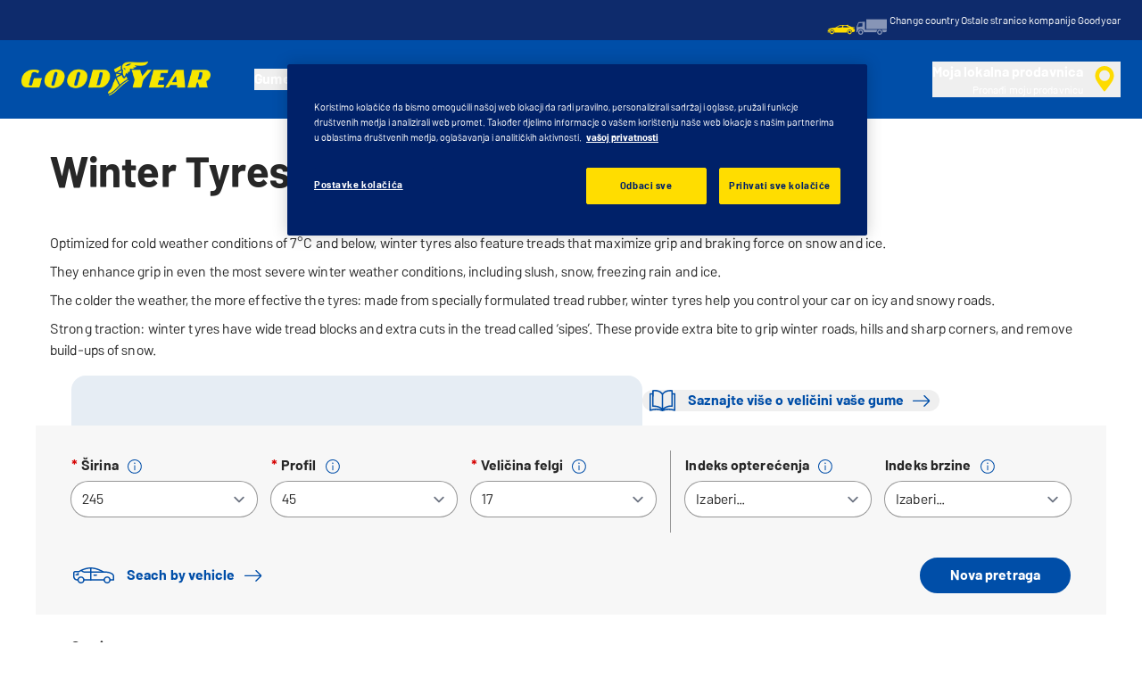

--- FILE ---
content_type: text/html; charset=utf-8
request_url: https://www.goodyear.eu/bs_ba/consumer/tires/by-season/winter/245-45-r17.html
body_size: 13667
content:

<!DOCTYPE HTML>
<html lang="bs-BA">
    <head>
    <meta charset="UTF-8"/>
    
    
    	<script defer="defer" type="text/javascript" src="https://rum.hlx.page/.rum/@adobe/helix-rum-js@%5E2/dist/rum-standalone.js" data-routing="env=prod,tier=publish,ams=Goodyear Dunlop Tires"></script>
<script>
			if (window.navigator.userAgent.match(/(MSIE|Trident)/)) {
				window.location.href="\/content\/gy\/bs_ba\/consumer\/errors\/browser\u002Dupdate";
			};
		</script>
    
    
    
    
    <title>245/45 R17</title>
    
    
    
    <meta name="template" content="dynamicpage"/>
    
    
    

    
    
        
    <link rel="stylesheet" href="/etc.clientlibs/shop-app/clientlibs/shop-app.min.css" type="text/css">
<link rel="stylesheet" href="/etc.clientlibs/goodyear-ecommerce/clientlibs/goodyear-theme.min.css" type="text/css">


        
        
    

    

    

    

    

    <meta name="robots" content="index,follow"/>
    
        <link rel="canonical" href="https://www.goodyear.eu/bs_ba/consumer/tires/by-season/winter/245-45-r17.html"/>
    

    




    

    
    
    
        <script src="//assets.adobedtm.com/8d029d197aee/db7e84d333c9/launch-0c250b1d6cb1-staging.min.js" async></script>
    

    
    <script>
      window.digitalData = {
        page: {
          pageInfo: {
            pageName: "245/45 R17",
            pageName_en: "245-45-r17",
            destinationURL: "https://www.goodyear.eu/bs_ba/consumer/tires/by-season/winter/245-45-r17.html",
            referringUrl: "",
            language: "bs_ba",
          },
          category: {
            pageType: "seo_lp_size_season"
          },
        },
      };
      window.page_info = {
        brand: "goodyear" || undefined,
        tbu: "consumer brand" || undefined,
        country: "BA" || undefined,
        site_type: "brand" || undefined,
        page_type: "seo_lp_size_season" || undefined,
        pageview_id: "168589224780339857" || undefined
      };

      dataLayer = window.dataLayer || [];
      const data = {
        event: "dle_page_info",
          ...page_info
        };
      dataLayer.push(data);
    </script>

    
    
    

    

    
    
    
    

    
    
    <meta name="HandheldFriendly" content="True"/>
    <meta name="MobileOptimized" content="320"/>
    <meta name="viewport" content="width=device-width, initial-scale=1, maximum-scale=1 shrink-to-fit=no"/>
    <meta http-equiv="cleartype" content="on"/>

    <meta name="msapplication-TileColor" content="#da532c"/>
    <meta name="theme-color" content="#ffffff"/>
    
        <meta name="msapplication-TileImage" content="/content/dam/goodyear/consumer/common/favicons/mstile-144x144.png"/>

        <link rel="apple-touch-icon" sizes="57x57" href="/content/dam/goodyear/consumer/common/favicons/apple-touch-icon-57x57.png"/>
        <link rel="apple-touch-icon" sizes="60x60" href="/content/dam/goodyear/consumer/common/favicons/apple-touch-icon-60x60.png"/>
        <link rel="apple-touch-icon" sizes="72x72" href="/content/dam/goodyear/consumer/common/favicons/apple-touch-icon-72x72.png"/>
        <link rel="apple-touch-icon" sizes="76x76" href="/content/dam/goodyear/consumer/common/favicons/apple-touch-icon-76x76.png"/>
        <link rel="apple-touch-icon" sizes="114x114" href="/content/dam/goodyear/consumer/common/favicons/apple-touch-icon-114x114.png"/>
        <link rel="apple-touch-icon" sizes="120x120" href="/content/dam/goodyear/consumer/common/favicons/apple-touch-icon-120x120.png"/>
        <link rel="apple-touch-icon" sizes="144x144" href="/content/dam/goodyear/consumer/common/favicons/apple-touch-icon-144x144.png"/>
        <link rel="apple-touch-icon" sizes="152x152" href="/content/dam/goodyear/consumer/common/favicons/apple-touch-icon-152x152"/>
        <link rel="apple-touch-icon" sizes="180x180" href="/content/dam/goodyear/consumer/common/favicons/apple-touch-icon-180x180.png"/>
        <link rel="icon" type="image/png" href="/content/dam/goodyear/consumer/common/favicons/favicon-32x32.png" sizes="32x32"/>
        <link rel="icon" type="image/png" href="/content/dam/goodyear/consumer/common/favicons/android-chrome-192x192.png" sizes="192x192"/>
        <link rel="icon" type="image/png" href="/content/dam/goodyear/consumer/common/favicons/favicon-96x96.png" sizes="96x96"/>
        <link rel="icon" type="image/png" href="/content/dam/goodyear/consumer/common/favicons/favicon-16x16.png" sizes="16x16"/>
        <link rel="manifest" href="/content/dam/goodyear/consumer/common/favicons/manifest.json"/>
    

    

    <script>
    if (typeof window.config === 'undefined') {
        const config = {
            Versions: "",
            Site: {
                brand: 'GOODYEAR',
                tbu: 'CONSUMER',
                locale: '',
                shopType: 'NON_SHOP',
                pageType: 'seo_lp_size_season'
            },
            promotionConfig: {
                promotionIdFromPageProperties: '',
                promotionFolderPath: 'https:\/\/www.goodyear.eu\/bs_ba\/consumer\/promotion\u002Dhub.html',
                promotionContentFragmentsPath : '\/content\/dam\/promotion\/goodyear\/bs_ba'
            },
            editMode: false,
            locale: 'bs\u002DBA', //de-DE
            localeHybris: 'bs_BA',
            country: 'ba', //de
            language: 'bs', //de
            addressFormat: 'DEFAULT', //DEFAULT/FRENCH
            currency: 'EUR', //EUR
            maintenance: false,
            dealerMailEndpoint: 'https:\/\/www.goodyear.eu\/bs_ba\/consumer.senddealerinfo.jsn',
            partnerMailEndpoint: 'https:\/\/www.goodyear.eu\/bs_ba\/consumer.sendpartnerinfo.jsn',
            useLatestBraintreeUI: false,
            showExclusiveOnlinePrice: false,
            showFacetCount: false,
            GMaps: {
            	apiKey: 'AIzaSyCCStrsCVM1RMgMDw6PXF\u002D60NkpHKI8yG4',
                countries: 'ba'.split(','),
            },
            API: {
                endpoints: [
                    {
                        name: 'GaaS',
                        endpoint: 'https:\/\/api\u002Dgaas.goodyear.eu'
                    },
                    {
                        name: 'ValueCalculator',
                        endpoint: 'https:\/\/api\u002Dfvc.goodyear.eu'
                    },
                ]
            },
            GaaS: {
                apikey: '6UVdMLOJT71jdPeeEDyZYnbCVBbVZrh8IjbOUcbj',
                dealerLocatorMaxResults: 100,
                dealerLocatorResultsInitialSearch: 20,
                promotionDealerPageSize: 1000,
                dealerLocatorMaxRadius: 75,
                dealerChannel: '',
                serviceOnlyLeadTime: 1,
                shop: '',
                dealerFormat: '',
                imperialUnits: false,
                supportedTBU: '002001010',
                wafScriptUrl : 'https:\/\/0fc84d70dc96.edge.sdk.awswaf.com\/0fc84d70dc96\/9960e6ac239a\/challenge.js',
                wafDomain : 'https:\/\/gaas.goodyear.eu'
            },
            GraphQL: {
                dealerChannel: ''
            },
            Shop: {
                endpoint: 'https:\/\/api\u002Db2c.goodyear.eu',
                productSearchEndpoint: 'brand\u002Ddimension\u002Dsearch',
                path: '\/v2\/',
                tdsUrl: 'https:\/\/www.goodyear.eu\/bs_ba\/consumer.html',
                servicesUrl: '\/content\/gy\/bs_ba.html',
                defaultQuantity: '2',
                basesite: 'goodyear\u002Dba',
                timeout: 120000,
                mode: 'NON_SHOP'
            },
            Search: {
                strategy: 'goodyear',
                listStrategy: 'goodyear',
                brands: [{"defaultBrand":"false","code":"020","name":"DUNLOP","enabled":"true"},{"defaultBrand":"true","code":"010","name":"GOODYEAR","enabled":"true"}],
                tireSearchPlpUrl: 'https:\/\/www.goodyear.eu\/bs_ba\/consumer\/tires\/search\u002Dby\u002Dsize.html',
                vehicleSearchPlpUrl: 'https:\/\/www.goodyear.eu\/bs_ba\/consumer\/tires\/search\u002Dby\u002Dvehicle.html',
                yearRange: '5',
                seasonsFilter: ["all-season","winter","summer"],
            },
            i18n: {
              rootPath: 'https:\/\/www.goodyear.eu\/bs_ba\/consumer.i18nlist.json',
              name: 'goodyear\u002Decommerce',
            },
            dealerSearch: {
                hideServicesToggle: true,
                pathToDealer: 'https:\/\/www.goodyear.eu\/bs_ba\/consumer\/all\u002Ddealers',
                showBookableOnlineDealerLabel: true
            },
            ValueCalculator: {
                apikey:  'Cs16yNK3j19FdXikdzive6NVCaTb9BqL5g8HmLj8',
            },
            pdpUrlPattern: '\/bs_ba\/consumer\/tires\/{{DESIGN_NAME}}\/{{WIDTH}}\u002D{{ASPECT_RATIO}}\u002D{{RIM_SIZE}}\u002D{{LOAD_INDEX}}\u002D{{SPEED_INDEX}}\u002D{{SKU}}.html',
            pdpUrl: 'https:\/\/www.goodyear.eu\/bs_ba\/consumer\/tires\/product\u002Ddetails.html',
            ddpUrlPattern: '\/bs_ba\/consumer\/tires\/{{DESIGN_NAME}}.{{DESIGN_CODE}}.html',
            ddpUrl: 'https:\/\/www.goodyear.eu\/bs_ba\/consumer\/tires\/design\u002Ddetails.html',
            tireImagePathPattern: '\/content\/dam\/common\/tires\/{{BRAND_NAME}}\/consumer\/{{DESIGN_CODE}}\/{{DESIGN_CODE}}\u002D{{TYPE}}.jpg.transform\/{{TRANSFORMER}}\/image.jpg',
            brandImagePathPattern: '\/content\/dam\/goodyear\/shop\/brands\/{{BRAND_CODE}}.svg',
            lowStockThreshold: 2,
            showBrandsAsImages: false,
            Services: {
                tireDisposal: [2224334, 2224388],
                tireInsurance: [2224336, 2224387],
                tireMounting: [2224322, 2224323, 2224324, 2224325, 2224326, 2224327, 2224328, 2224329, 2224330, 2224331, 2224332, 2224333, 2224372, 2224373, 2224374, 2224375, 2224377, 2224378, 2224379, 2224380, 2224381, 2224382, 2224383, 2224384, 2224385],
            },
            showAddToCartModal: true,
            sortOrder: 'latest',
            dlpSortOrder: 'latest\u002Ddlp',
            showDealerWidget: true,
            serviceListingPageUrl: '',
            serviceOverviewPageUrl: '',
            pathToServiceIcons: '\/content\/dam\/goodyear\/consumer\/common\/servicesicons',
            quoteFormPageUrl: '',
            showGetAQuoteTire: false,
            showGetAQuoteService: false,
            instagramAccessToken: '[base64]'

        };
        window.config = config;
    }
</script>
<!-- SRI not feasible for Google Maps loader (dynamic content). Mitigated via HTTPS, CSP, API key restrictions. -->
<script type="text/javascript" async defer src="https://maps.googleapis.com/maps/api/js?key=AIzaSyCCStrsCVM1RMgMDw6PXF-60NkpHKI8yG4&v=weekly&libraries=places,geocoding&language=bs&region=ba"></script>

    
</head>
    <body class="page basicpage" id="page-e014891b55" data-cmp-link-accessibility-enabled data-cmp-link-accessibility-text="opens in a new tab">
        
        
        
            




            


<header class="cmp-gyepcore-xfheader">

    



<div class="xf-content-height">
    

    
    <div id="container-408044eea0" class="cmp-container">
        


<div class="aem-Grid aem-Grid--12 aem-Grid--default--12 ">
    
    <div class="container responsivegrid aem-GridColumn aem-GridColumn--default--12">

    
    <div id="container-ba76a8fbe9" class="cmp-container">
        


<div class="aem-Grid aem-Grid--12 aem-Grid--default--12 ">
    
    <div class="header aem-GridColumn aem-GridColumn--default--12">




    <div class="header__section header__section-top">
        <div class="header__container">
            <div class="header__support">
                
                
            </div>
            <div class="header__secondary-navigation">
                <nav aria-label="secondary navigation" class="secondary-navigation">
                    
                        <ul class="list-icon-menu" role="menubar">
                            
                                
                                    <li class="list-icon-menu-item" role="none">
                                      <a href="/bs_ba/consumer.html" target="_self" aria-label="Car icon" title="Car icon" role="menuitem">
                                        <img src="/content/dam/goodyear/consumer/common/icons/car.png" alt="Car"/>
                                      </a>
                                    </li>
                                
                            
                                
                                    <li class="list-icon-menu-item" role="none">
                                      <a href="https://prod-argo-alb.goodyear.eu/bs_ba/truck.html" target="_self" aria-label="Truck icon" title="Truck icon" role="menuitem">
                                        <img src="/content/dam/goodyear/consumer/common/icons/truck.png" alt="Truck"/>
                                      </a>
                                    </li>
                                
                            
                        </ul>
                    
                    
                   
                        <div class="header__secondary-navigation-item" id="change-country-trigger" tabindex="0" role="button" aria-haspopup="true" aria-expanded="false">Change country</div>
                    
                    
                        <div class="header__secondary-navigation-item" id="other-countries-trigger" tabindex="0" role="button" aria-haspopup="true" aria-expanded="false">Ostale stranice kompanije Goodyear</div>
                    
                </nav>
            </div>
        </div>
    </div>
    <div class="header__section header__section-middle">
        <div class="header__container">

            <!-- button container -->
            <div class="header__mobile_button-container">
                <div class="header__shortcut-navigation">
                    
                        <div class="header__shortcut-navigation-item header__selected-dealer">
<div class="select-dealer">
<encapsulated-dealer-search data-badges="[{&#34;path&#34;:&#34;/content/dam/goodyear/truck/dealer-search/badges/001001.svg&#34;,&#34;name&#34;:&#34;001001&#34;},{&#34;path&#34;:&#34;/content/dam/goodyear/truck/dealer-search/badges/VULCO.svg&#34;,&#34;name&#34;:&#34;VULCO&#34;},{&#34;path&#34;:&#34;/content/dam/goodyear/truck/dealer-search/badges/PREMIO.svg&#34;,&#34;name&#34;:&#34;PREMIO&#34;}]" isGraphql="true">
</encapsulated-dealer-search>


</div></div>
                    
                    
                </div>
                <div class="header__mobile-navigation" tabindex="0" role="button" aria-haspopup="true" aria-expanded="false" aria-label="pokreće otvaranje mobilne navigacije">
                    <svg-icon iconName="Hamburger" class="visible" role="presentation"></svg-icon>
                    <svg-icon iconName="Close" role="presentation"></svg-icon>
                </div>
            </div>

            <div class="header__logo_nav-container">
                <!-- logo -->
                <div class="header__logo">
<div data-cmp-is="image" data-cmp-lazythreshold="0" data-cmp-src="/content/experience-fragments/goodyear/ecommerce/header/header/bs_ba/_jcr_content/root/container/header/logo.coreimg{.width}.png/1755257037599/goodyear-logo.png" data-cmp-aspect="5.583333333333333" data-asset="/content/dam/goodyear/shop/email-data/goodyear-logo.png" data-asset-id="69e1232e-ee15-4c69-9702-14a87046a63c" data-title="Goodyear" id="image-40f25c304d" class="cmp-image" itemscope itemtype="http://schema.org/ImageObject">
    <a class="cmp-image__link" href="https://www.goodyear.eu/bs_ba/consumer.html" data-cmp-hook-image="link" target="_self">
        
            
            <img src="/content/experience-fragments/goodyear/ecommerce/header/header/bs_ba/_jcr_content/root/container/header/logo.coreimg.png/1755257037599/goodyear-logo.png" class="cmp-image__image" itemprop="contentUrl" data-cmp-hook-image="image" width="335" height="60" alt="Goodyear logo" title="Goodyear"/>
            
        
    </a>
    
    <meta itemprop="caption" content="Goodyear"/>
</div>

    
</div>


                <!-- desktop nav -->
                <div class="header__section header__navigation">
                    <div class="header__container">
                        <nav class="header__primary-navigation" aria-label="Primarna navigacija" role="menubar">
                            <ul class="header__primary-navigation-list" role="group">
                                
                                
                                    <li class="header__primary-navigation-list-item header__primary-navigation-list-dropdown " role="none">
                                        <button class="header__primary-navigation-list-item-button" role="menuitem" aria-haspopup="menu" aria-expanded="false">Gume<svg-icon iconName="ArrowDown" aria-hidden="true"></svg-icon></button>
                                        
                                            <div class="header__primary-navigation-list-dropdown-content" role="menu" tabindex="-1" aria-label="Gume">
                                                <button class="header__primary-navigation-back-button" tabindex="-1"><svg-icon iconName="ArrowDown" aria-hidden="true"></svg-icon>Povratak</button>
                                                <ul class="header__primary-navigation-sub-menu header__container" role="group">
                                                    <li class="header__primary-navigation-sub-menu-item" role="none">
                                                        <a href="/bs_ba/consumer/tires/summer.html" role="menuitem" tabindex="-1" target="_self">Ljetne gume</a>
                                                    </li>
                                                
                                                    <li class="header__primary-navigation-sub-menu-item" role="none">
                                                        <a href="/bs_ba/consumer/tires/all-season.html" role="menuitem" tabindex="-1" target="_self">Gume za sva godišnja doba</a>
                                                    </li>
                                                
                                                    <li class="header__primary-navigation-sub-menu-item" role="none">
                                                        <a href="/bs_ba/consumer/tires/winter.html" role="menuitem" tabindex="-1" target="_self">Zimske gume</a>
                                                    </li>
                                                
                                                    <li class="header__primary-navigation-sub-menu-item" role="none">
                                                        <a href="/bs_ba/consumer/tires/search-by-size.html" role="menuitem" tabindex="-1" target="_self"> Pretraga guma po veličini</a>
                                                    </li>
                                                
                                                    <li class="header__primary-navigation-sub-menu-item" role="none">
                                                        <a href="/bs_ba/consumer/tires/search-by-vehicle.html" role="menuitem" tabindex="-1" target="_self">Pretraga guma po vozilu</a>
                                                    </li>
                                                </ul>
                                            </div>
                                        
                                    </li>
                                
                            
                                
                                    <li class="header__primary-navigation-list-item " role="none">
                                        <a href="/bs_ba/consumer/promotion-hub.html" role="menuitem" target="_self">Promocije</a>
                                    </li>
                                
                                
                            
                                
                                
                                    <li class="header__primary-navigation-list-item header__primary-navigation-list-dropdown " role="none">
                                        <button class="header__primary-navigation-list-item-button" role="menuitem" aria-haspopup="menu" aria-expanded="false">Naučite<svg-icon iconName="ArrowDown" aria-hidden="true"></svg-icon></button>
                                        
                                            <div class="header__primary-navigation-list-dropdown-content" role="menu" tabindex="-1" aria-label="Naučite">
                                                <button class="header__primary-navigation-back-button" tabindex="-1"><svg-icon iconName="ArrowDown" aria-hidden="true"></svg-icon>Povratak</button>
                                                <ul class="header__primary-navigation-sub-menu header__container" role="group">
                                                    <li class="header__primary-navigation-sub-menu-item" role="none">
                                                        <a href="/bs_ba/consumer/learn/choosing-the-right-tire.html" role="menuitem" tabindex="-1" target="_self">Vodič za kupovinu guma</a>
                                                    </li>
                                                
                                                    <li class="header__primary-navigation-sub-menu-item" role="none">
                                                        <a href="/bs_ba/consumer/learn/eu-tire-label-explained.html" role="menuitem" tabindex="-1" target="_self">EU-oznaka gume</a>
                                                    </li>
                                                
                                                    <li class="header__primary-navigation-sub-menu-item" role="none">
                                                        <a href="/bs_ba/consumer/learn/winter-tires.html" role="menuitem" tabindex="-1" target="_self">Cjelogodišnje gume</a>
                                                    </li>
                                                
                                                    <li class="header__primary-navigation-sub-menu-item" role="none">
                                                        <a href="/bs_ba/consumer/learn/how-to-read-your-tire-sidewall-markings.html" role="menuitem" tabindex="-1" target="_self">Informirajte se o gumama</a>
                                                    </li>
                                                
                                                    <li class="header__primary-navigation-sub-menu-item" role="none">
                                                        <a href="/bs_ba/consumer/learn/tire-glossary.html" role="menuitem" tabindex="-1" target="_self">Pojmovnik guma</a>
                                                    </li>
                                                
                                                    <li class="header__primary-navigation-sub-menu-item" role="none">
                                                        <a href="/bs_ba/consumer/learn/rotating-your-tires.html" role="menuitem" tabindex="-1" target="_self">Briga o gumama</a>
                                                    </li>
                                                
                                                    <li class="header__primary-navigation-sub-menu-item" role="none">
                                                        <a href="/bs_ba/consumer/learn/fixing-a-flat-tire.html" role="menuitem" tabindex="-1" target="_self">Popravak i zamjena guma</a>
                                                    </li>
                                                </ul>
                                            </div>
                                        
                                    </li>
                                
                            
                                
                                
                                    <li class="header__primary-navigation-list-item header__primary-navigation-list-dropdown " role="none">
                                        <button class="header__primary-navigation-list-item-button" role="menuitem" aria-haspopup="menu" aria-expanded="false">Zašto Goodyear?<svg-icon iconName="ArrowDown" aria-hidden="true"></svg-icon></button>
                                        
                                            <div class="header__primary-navigation-list-dropdown-content" role="menu" tabindex="-1" aria-label="Zašto Goodyear?">
                                                <button class="header__primary-navigation-back-button" tabindex="-1"><svg-icon iconName="ArrowDown" aria-hidden="true"></svg-icon>Povratak</button>
                                                <ul class="header__primary-navigation-sub-menu header__container" role="group">
                                                    <li class="header__primary-navigation-sub-menu-item" role="none">
                                                        <a href="/bs_ba/consumer/why-goodyear/quality-performance-criteria.html" role="menuitem" tabindex="-1" target="_self">Kvaliteta i izdržljivost</a>
                                                    </li>
                                                
                                                    <li class="header__primary-navigation-sub-menu-item" role="none">
                                                        <a href="/bs_ba/consumer/why-goodyear/technology-and-innovation.html" role="menuitem" tabindex="-1" target="_self">Tehnologija i inovacije</a>
                                                    </li>
                                                
                                                    <li class="header__primary-navigation-sub-menu-item" role="none">
                                                        <a href="/bs_ba/consumer/why-goodyear/soundcomfort-technology.html" role="menuitem" tabindex="-1" target="_self">Tehnologija SoundComfort</a>
                                                    </li>
                                                
                                                    <li class="header__primary-navigation-sub-menu-item" role="none">
                                                        <a href="/bs_ba/consumer/why-goodyear/future-of-electric-mobility.html" role="menuitem" tabindex="-1" target="_self">Budućnost električne mobilnosti</a>
                                                    </li>
                                                
                                                    <li class="header__primary-navigation-sub-menu-item" role="none">
                                                        <a href="/bs_ba/consumer/car-manufacturers-oe/what_is_oe_and_why_is_it_important_for_me.html" role="menuitem" tabindex="-1" target="_self">Proizvođači automobila (OE)</a>
                                                    </li>
                                                
                                                    <li class="header__primary-navigation-sub-menu-item" role="none">
                                                        <a href="/bs_ba/consumer/why-goodyear/blimp-2025.html" role="menuitem" tabindex="-1" target="_self">Goodyear Blimp</a>
                                                    </li>
                                                
                                                    <li class="header__primary-navigation-sub-menu-item" role="none">
                                                        <a href="/bs_ba/consumer/why-goodyear/goodyear-racing.html" role="menuitem" tabindex="-1" target="_self">Goodyear Racing</a>
                                                    </li>
                                                
                                                    <li class="header__primary-navigation-sub-menu-item" role="none">
                                                        <a href="/bs_ba/consumer/why-goodyear/efficientgrip-performance-2.html" role="menuitem" tabindex="-1" target="_self">EfficientGrip Performance 2 range</a>
                                                    </li>
                                                
                                                    <li class="header__primary-navigation-sub-menu-item" role="none">
                                                        <a href="/bs_ba/consumer/why-goodyear/all-seasons-2025.html" role="menuitem" tabindex="-1" target="_self">Vector 4Seasons range</a>
                                                    </li>
                                                
                                                    <li class="header__primary-navigation-sub-menu-item" role="none">
                                                        <a href="/bs_ba/consumer/why-goodyear/uuhp.html" role="menuitem" tabindex="-1" target="_self">Eagle F1 SuperSport</a>
                                                    </li>
                                                
                                                    <li class="header__primary-navigation-sub-menu-item" role="none">
                                                        <a href="/bs_ba/consumer/why-goodyear/eagle-f1-asymmetric-6-2025.html" role="menuitem" tabindex="-1" target="_self">Eagle F1 Asymmetric 6</a>
                                                    </li>
                                                
                                                    <li class="header__primary-navigation-sub-menu-item" role="none">
                                                        <a href="/bs_ba/consumer/why-goodyear/goodyear-ultragrip-performance-3-2025.html" role="menuitem" tabindex="-1" target="_self">UltraGrip Performance 3</a>
                                                    </li>
                                                
                                                    <li class="header__primary-navigation-sub-menu-item" role="none">
                                                        <a href="/bs_ba/consumer/why-goodyear/goodyear-brand.html" role="menuitem" tabindex="-1" target="_self">Goodyear brend</a>
                                                    </li>
                                                </ul>
                                            </div>
                                        
                                    </li>
                                
                            
                                
                                    <li class="header__primary-navigation-list-item " role="none">
                                        <a href="/bs_ba/consumer/find-a-shop.html" role="menuitem" target="_self">Pronađite distributera</a>
                                    </li>
                                
                                
                            </ul>
                            
                            
                                <div class="header__secondary-navigation-item" id="change-country-trigger" role="menuitem" tabindex="0" aria-haspopup="true" aria-expanded="false">Change country</div>
                            
                            
                                <div class="header__secondary-navigation-item" id="other-countries-trigger" role="menuitem" tabindex="0" aria-haspopup="true" aria-expanded="false">Ostale stranice kompanije Goodyear</div>
                            
                        </nav>
            
                        <div class="header__secondary-navigation header__secondary-navigation-mobile">
                            
                                <ul class="list-icon-menu" aria-label="sekundarna navigacija" role="menubar">
                                    
                                        
                                            <li class="list-icon-menu-item" role="none">
                                                <a href="/bs_ba/consumer.html" target="_self" role="menuitem">
                                                    <img src="/content/dam/goodyear/consumer/common/icons/car.png" alt="Car"/>
                                                </a>
                                            </li>
                                        
                                    
                                        
                                            <li class="list-icon-menu-item" role="none">
                                                <a href="https://prod-argo-alb.goodyear.eu/bs_ba/truck.html" target="_self" role="menuitem">
                                                    <img src="/content/dam/goodyear/consumer/common/icons/truck.png" alt="Truck"/>
                                                </a>
                                            </li>
                                        
                                    
                                </ul>
                            
                        </div>

                    </div>
                </div>
                
            </div>
        </div>
    </div>
    
    
    
        <modal-wrapper title="Change country" variant="modal" id="change-country-modal" triggerId="change-country-trigger" class='hidden'>
            <div class="modal-content">
                

    



<div class="xf-content-height">
    

    
    <div id="container-7847dde8a7" class="cmp-container">
        


<div class="aem-Grid aem-Grid--12 aem-Grid--default--12 ">
    
    <div class="container responsivegrid aem-GridColumn aem-GridColumn--default--12">

    
    <div id="container-13e4c0c47a" class="cmp-container">
        


<div class="aem-Grid aem-Grid--12 aem-Grid--default--12 ">
    
    <div class="countryselection aem-GridColumn aem-GridColumn--default--12">
<div class="cmp-gyepcore-countryselection">
    <ul class="row">
	    
            <li class="col-lg-3">
                
                    <a href="https://www.goodyear.eu/nl_be/consumer.html" target="_self" data-localization="nl_BE" class="nl_BE">
                        België
                    </a>
                

                
            </li>
	    
            <li class="col-lg-3">
                
                    <a href="https://www.goodyear.eu/fr_be/consumer.html" target="_self" data-localization="fr_BE" class="fr_BE">
                        Belgique
                    </a>
                

                
            </li>
	    
            <li class="col-lg-3">
                
                    <a href="https://www.goodyear.eu/bs_ba/consumer.html" target="_self" data-localization="bs_BA" class="bs_BA">
                        Bosna i Hercegovina
                    </a>
                

                
            </li>
	    
            <li class="col-lg-3">
                
                    <a href="https://www.goodyear.eu/bg_bg/consumer.html" target="_self" data-localization="bg_BG" class="bg_BG">
                        България
                    </a>
                

                
            </li>
	    
            <li class="col-lg-3">
                
                    <a href="https://www.goodyear.eu/cs_cz/consumer.html" target="_self" data-localization="cs_CZ" class="cs_CZ">
                        Česká republika
                    </a>
                

                
            </li>
	    
            <li class="col-lg-3">
                
                    <a href="https://www.goodyear.eu/da_dk/consumer.html" target="_self" data-localization="da_DK" class="da_DK">
                        Danmark
                    </a>
                

                
            </li>
	    
            <li class="col-lg-3">
                
                    <a href="https://www.goodyear.eu/de_de/consumer.html" target="_self" data-localization="de_DE" class="de_DE">
                        Deutschland
                    </a>
                

                
            </li>
	    
            <li class="col-lg-3">
                
                    <a href="https://www.goodyear.eu/et_ee/consumer.html" target="_self" data-localization="et_EE" class="et_EE">
                        Eesti
                    </a>
                

                
            </li>
	    
            <li class="col-lg-3">
                
                    <a href="https://www.goodyear.eu/es_es/consumer.html" target="_self" data-localization="es_ES" class="es_ES">
                        España
                    </a>
                

                
            </li>
	    
            <li class="col-lg-3">
                
                    <a href="https://www.goodyear.eu/el_gr/consumer.html" target="_self" data-localization="el_GR" class="el_GR">
                        Ελλάδα
                    </a>
                

                
            </li>
	    
            <li class="col-lg-3">
                
                    <a href="https://www.goodyear.eu/fr_fr/consumer.html" target="_self" data-localization="fr_FR" class="fr_FR">
                        France
                    </a>
                

                
            </li>
	    
            <li class="col-lg-3">
                
                    <a href="https://www.goodyear.eu/hr_hr/consumer.html" target="_self" data-localization="hr_HR" class="hr_HR">
                        Hrvatska
                    </a>
                

                
            </li>
	    
            <li class="col-lg-3">
                
                    <a href="https://www.goodyear.eu/en_ie/consumer.html" target="_self" data-localization="en_IE" class="en_IE">
                        Ireland
                    </a>
                

                
            </li>
	    
            <li class="col-lg-3">
                
                    <a href="https://www.goodyear.eu/it_it/consumer.html" target="_self" data-localization="it_IT" class="it_IT">
                        Italia
                    </a>
                

                
            </li>
	    
            <li class="col-lg-3">
                
                    <a href="https://www.goodyear-mea.com/en_sa/consumer.html" target="_self" data-localization="en_SA" class="en_SA">
                        KSA
                    </a>
                

                
            </li>
	    
            <li class="col-lg-3">
                
                    <a href="https://www.goodyear-mea.com/en_kw/consumer.html" target="_self" data-localization="en_KW" class="en_KW">
                        Kuwait
                    </a>
                

                
            </li>
	    
            <li class="col-lg-3">
                
                    <a href="https://www.goodyear.eu/lv_lv/consumer.html" target="_self" data-localization="lv_LV" class="lv_LV">
                        Latvija
                    </a>
                

                
            </li>
	    
            <li class="col-lg-3">
                
                    <a href="https://www.goodyear.eu/lt_lt/consumer.html" target="_self" data-localization="lt_LT" class="lt_LT">
                        Lietuva
                    </a>
                

                
            </li>
	    
            <li class="col-lg-3">
                
                    <a href="https://www.goodyear.eu/fr_be/consumer.html" target="_self" data-localization="fr_LU" class="fr_LU">
                        Luxembourg
                    </a>
                

                
            </li>
	    
            <li class="col-lg-3">
                
                    <a href="https://www.goodyear.eu/hu_hu/consumer.html" target="_self" data-localization="hu_HU" class="hu_HU">
                        Magyarország
                    </a>
                

                
            </li>
	    
            <li class="col-lg-3">
                
                    <a href="https://www.goodyear.eu/nl_nl/consumer.html" target="_self" data-localization="nl_NL" class="nl_NL">
                        Nederland
                    </a>
                

                
            </li>
	    
            <li class="col-lg-3">
                
                    <a href="https://www.goodyear.eu/no_no/consumer.html" target="_self" data-localization="no_NO" class="no_NO">
                        Norge
                    </a>
                

                
            </li>
	    
            <li class="col-lg-3">
                
                    <a href="https://www.goodyear-mea.com/en_om/consumer.html" target="_self" data-localization="en_OM" class="en_OM">
                        Oman
                    </a>
                

                
            </li>
	    
            <li class="col-lg-3">
                
                    <a href="https://www.goodyear.eu/de_at/consumer.html" target="_self" data-localization="de_AT" class="de_AT">
                        Österreich
                    </a>
                

                
            </li>
	    
            <li class="col-lg-3">
                
                    <a href="https://www.goodyear.eu/pl_pl/consumer.html" target="_self" data-localization="pl_PL" class="pl_PL">
                        Polska
                    </a>
                

                
            </li>
	    
            <li class="col-lg-3">
                
                    <a href="https://www.goodyear.eu/pt_pt/consumer.html" target="_self" data-localization="pt_PT" class="pt_PT">
                        Portugal
                    </a>
                

                
            </li>
	    
            <li class="col-lg-3">
                
                    <a href="https://www.goodyear-mea.com/en_qa/consumer.html" target="_self" data-localization="en_QA" class="en_QA">
                        Qatar
                    </a>
                

                
            </li>
	    
            <li class="col-lg-3">
                
                    <a href="https://www.goodyear.eu/ro_ro/consumer.html" target="_self" data-localization="ro_RO" class="ro_RO">
                        România
                    </a>
                

                
            </li>
	    
            <li class="col-lg-3">
                
                    <a href="https://www.goodyear.eu/de_ch/consumer.html" target="_self" data-localization="de_CH" class="de_CH">
                        Schweiz
                    </a>
                

                
            </li>
	    
            <li class="col-lg-3">
                
                    <a href="https://www.goodyear.eu/fr_ch/consumer.html" target="_self" data-localization="fr_CH" class="fr_CH">
                        Suisse
                    </a>
                

                
            </li>
	    
            <li class="col-lg-3">
                
                    <a href="https://www.goodyear.eu/it_ch/consumer.html" target="_self" data-localization="it_CH" class="it_CH">
                        Svizzera
                    </a>
                

                
            </li>
	    
            <li class="col-lg-3">
                
                    <a href="https://www.goodyear.eu/sl_si/consumer.html" target="_self" data-localization="sl_SI" class="sl_SI">
                        Slovenija
                    </a>
                

                
            </li>
	    
            <li class="col-lg-3">
                
                    <a href="https://www.goodyear.eu/sk_sk/consumer.html" target="_self" data-localization="sk_SK" class="sk_SK">
                        Slovensko
                    </a>
                

                
            </li>
	    
            <li class="col-lg-3">
                
                    <a href="https://www.goodyear.eu/en_za/consumer.html" target="_self" data-localization="en_ZA" class="en_ZA">
                        South Africa
                    </a>
                

                
            </li>
	    
            <li class="col-lg-3">
                
                    <a href="https://www.goodyear.eu/sr_rs/consumer.html" target="_self" data-localization="sr_RS" class="sr_RS">
                        Srbija
                    </a>
                

                
            </li>
	    
            <li class="col-lg-3">
                
                    <a href="https://www.goodyear.eu/fi_fi/consumer.html" target="_self" data-localization="fi_FI" class="fi_FI">
                        Suomi
                    </a>
                

                
            </li>
	    
            <li class="col-lg-3">
                
                    <a href="https://www.goodyear.eu/sv_se/consumer.html" target="_self" data-localization="sv_SE" class="sv_SE">
                        Sverige
                    </a>
                

                
            </li>
	    
            <li class="col-lg-3">
                
                    <a href="https://www.goodyear.eu/tr_tr/consumer.html" target="_self" data-localization="tr_TR" class="tr_TR">
                        Türkiye
                    </a>
                

                
            </li>
	    
            <li class="col-lg-3">
                
                    <a href="https://www.goodyear-mea.com/en_ae/consumer.html" target="_self" data-localization="en_AE" class="en_AE">
                        UAE
                    </a>
                

                
            </li>
	    
            <li class="col-lg-3">
                
                    <a href="https://www.goodyear.eu/uk_ua/consumer.html" target="_self" data-localization="uk_UA" class="uk_UA">
                        Україна
                    </a>
                

                
            </li>
	    
            <li class="col-lg-3">
                
                    <a href="https://www.goodyear.eu/en_gb/consumer.html" target="_self" data-localization="en_GB" class="en_GB">
                        United Kingdom
                    </a>
                

                
            </li>
	    
    </ul>
</div>

    


</div>

    
</div>

    </div>

    
</div>

    
</div>

    </div>

    

</div>
            </div>
        </modal-wrapper>
    
    
    
    
        <modal-wrapper title="Ostale stranice kompanije Goodyear" variant="modal" id="other-countries-modal" triggerId="other-countries-trigger" class='hidden'>
            <div class="modal-content">
                <div class="other-sites">
                    <div class="other-sites__section">
                        <div class="other-sites__row">
                            
                                <div class="other-sites__col">
                                    <h5 class="other-sites__title">Za ostala vozila</h5>
                                    <ul class="other-sites__list">
                                        <li class="other-sites__item">
                                            <a href="https://www.goodyear.eu/truck" target="_blank" class="other-sites__item-link">
                                                <span class="other-sites__item-text">Truck and bus tyres</span>
                                                
                                            </a>
                                        </li>
                                    </ul>
                                </div>
                            
                            
                                <div class="other-sites__col">
                                    <h5 class="other-sites__title">Sve marke</h5>
                                    <ul class="other-sites__list">
                                        <li class="other-sites__item">
                                            <a href="https://www.dunlop.eu/" target="_blank" class="other-sites__item-link">
                                                <span class="other-sites__item-text">Dunlop</span>
                                                <img src="/content/dam/goodyear/consumer/common/navigation/dunlop_logo.png" alt="Dunlop" class="other-sites__item-image"/>
                                            </a>
                                        </li>
                                    
                                        <li class="other-sites__item">
                                            <a href="https://www.fulda.com/" target="_blank" class="other-sites__item-link">
                                                <span class="other-sites__item-text">Fulda</span>
                                                <img src="/content/dam/goodyear/consumer/common/navigation/fulda-logo.png" alt="Fulda" class="other-sites__item-image"/>
                                            </a>
                                        </li>
                                    
                                        <li class="other-sites__item">
                                            <a href="https://www.sava-tires.com" target="_blank" class="other-sites__item-link">
                                                <span class="other-sites__item-text">Sava</span>
                                                <img src="/content/dam/goodyear/consumer/common/navigation/sava-logo.png" alt="Sava" class="other-sites__item-image"/>
                                            </a>
                                        </li>
                                    </ul>
                                </div>
                            
                            
                                <div class="other-sites__col">
                                    <h5 class="other-sites__title">Gume za poduzeća</h5>
                                    <ul class="other-sites__list">
                                        <li class="other-sites__item">
                                            <a href="https://myway.goodyear.com/select-country" target="_self" class="other-sites__item-link">
                                                <span class="other-sites__item-text">MyWay</span>
                                                <img src="/content/dam/goodyear/consumer/common/navigation/myway-logo.png" alt="MyWay" class="other-sites__item-image"/>
                                            </a>
                                        </li>
                                    
                                        <li class="other-sites__item">
                                            <a href="https://4fleet.de/de/" target="_blank" class="other-sites__item-link">
                                                <span class="other-sites__item-text">4Fleet</span>
                                                <img src="/content/dam/goodyear/consumer/common/navigation/4fleet-group-logo.png" alt="4Fleet" class="other-sites__item-image"/>
                                            </a>
                                        </li>
                                    </ul>
                                </div>
                            
                        </div>
                    </div>
                    <div class="other-sites__section">
                        <a href="https://corporate.goodyear.com/" target="_blank" rel="noopener noreferrer" class="other-sites__item-link">
                            Korporativne stranice kompanije Goodyear
                        </a> 
                    </div>
                </div>
            </div>
        </modal-wrapper>
    
</div>

    
</div>

    </div>

    
</div>

    
</div>

    </div>

    

</div></header>



<div class="root container responsivegrid">

    
    <div id="container-5c7e22efc6" class="cmp-container">
        


<div class="aem-Grid aem-Grid--12 aem-Grid--default--12 ">
    
    <div class="container responsivegrid aem-GridColumn aem-GridColumn--default--12">

    
    <div id="container-367c4e5e88" class="cmp-container">
        


<div class="aem-Grid aem-Grid--12 aem-Grid--default--12 ">
    
    <div class="container responsivegrid aem-GridColumn aem-GridColumn--default--12">

    
    <div id="container-acd1b3c001" class="cmp-container">
        


<div class="aem-Grid aem-Grid--12 aem-Grid--default--12 ">
    
    <div class="text aem-GridColumn aem-GridColumn--default--12">
<div id="text-3e380cf728" class="cmp-text">
    <h1><span class="text-color__blue">Winter Tyres: 245/45 R17</span></h1>
<p> </p>
<p>Optimized for cold weather conditions of 7°C and below, winter tyres also feature treads that maximize grip and braking force on snow and ice.</p>
<p>They enhance grip in even the most severe winter weather conditions, including slush, snow, freezing rain and ice.</p>
<p>The colder the weather, the more effective the tyres: made from specially formulated tread rubber, winter tyres help you control your car on icy and snowy roads.</p>
<p>Strong traction: winter tyres have wide tread blocks and extra cuts in the tread called ‘sipes’. These provide extra bite to grip winter roads, hills and sharp corners, and remove build-ups of snow.</p>

</div>

    

</div>

    
</div>

    </div>

    
</div>
<div class="container responsivegrid aem-GridColumn aem-GridColumn--default--12">

    
    <div id="container-bad4982021" class="cmp-container">
        


<div class="aem-Grid aem-Grid--12 aem-Grid--default--12 ">
    
    <div class="search-by-size ecommerce aem-GridColumn aem-GridColumn--default--12">


    


<div class="cmp-ecommerce">
  


<style>
	.tab2 > .inner-content {
		display: none;
	}
</style>
<message-label code="product-list-filter.label.change-the-size" text="Promijenite veličinu"></message-label>
<message-label code="product-list-filter.label.change-the-season" text="Promijenite sezonu"></message-label>
<message-label code="product-list-filter.label.run-on-flat-options" text="Opcije RunOnFlat"></message-label>
<message-label code="product-list-filter.label.tire-brand" text="Marka guma"></message-label>
<message-label code="product-list-filter.label.sort-by" text="Sortiraj po"></message-label>
<message-label code="product-list-filter.label.usage-type-filter-label" text="Vrsta korištenja guma"></message-label>

<div>
	
    
    
    
    
    

    <search-by-size linkLabel="Seach by vehicle" linkToSearchByVehicle="https://www.goodyear.eu/bs_ba/consumer/tires/search-by-vehicle" defaultWidth="245" defaultHeight="45" defaultRimsize="17" defaultSeason="winter" defaultRof="false" defaultBrand="Goodyear" showExactSearchInfo>
        
            <div class="exact-match-zero-results-XF">
                

    



<div class="xf-content-height">
    

    
    <div id="container-da9080a74a" class="cmp-container">
        


<div class="aem-Grid aem-Grid--12 aem-Grid--default--12 ">
    
    <div class="container responsivegrid aem-GridColumn aem-GridColumn--default--12">

    
    <div id="container-d20fc335d8" class="cmp-container">
        


<div class="aem-Grid aem-Grid--12 aem-Grid--default--12 ">
    
    <div class="container responsivegrid aem-GridColumn aem-GridColumn--default--12">

    
    <div id="container-eefc22fde8" class="cmp-container">
        


<div class="aem-Grid aem-Grid--12 aem-Grid--small-desktop--12 aem-Grid--default--12 ">
    
    <div class="text cmp-text--style-spacing-no-gutter cmp-text--style-spacing-left cmp-text--style-spacing-right aem-GridColumn aem-GridColumn--default--12">
<div id="text-b66c71f33e" class="cmp-text">
    <h2>We couldn't find your tyre size in our catalog</h2>
<p> </p>
<p>Please check the tyre size you entered and modify your request if it was incorrect.</p>

</div>

    

</div>
<div class="container responsivegrid aem-GridColumn--offset--small-desktop--0 aem-GridColumn--small-desktop--3 aem-GridColumn aem-GridColumn--small-desktop--none aem-GridColumn--default--12">

    
    <div id="container-81edd38134" class="cmp-container">
        


<div class="aem-Grid aem-Grid--12 aem-Grid--small-desktop--3 aem-Grid--default--12 ">
    
    <div class="image cmp-image--style-spacing-no-gutter aem-GridColumn--default--none aem-GridColumn--small-desktop--3 aem-GridColumn aem-GridColumn--default--3 aem-GridColumn--offset--default--0">
<div data-cmp-is="image" data-cmp-widths="100,200,300,400,600,900,1200,1920,2560,3840" data-cmp-src="/content/experience-fragments/goodyear/ecommerce/zero_result_page/zero-result-page-exact-match/bs_ba/_jcr_content/root/container/container/container_984397918/image.coreimg.75{.width}.jpeg/1720695672465/dunlop-logo.jpeg" data-asset-id="ff9b90c3-6e0c-44ea-9adb-6b8ffdec39cc" id="image-4424790e34" data-cmp-hook-image="imageV3" class="cmp-image" itemscope itemtype="http://schema.org/ImageObject">
    
        <img src="/content/experience-fragments/goodyear/ecommerce/zero_result_page/zero-result-page-exact-match/bs_ba/_jcr_content/root/container/container/container_984397918/image.coreimg.jpeg/1720695672465/dunlop-logo.jpeg" srcset="/content/experience-fragments/goodyear/ecommerce/zero_result_page/zero-result-page-exact-match/bs_ba/_jcr_content/root/container/container/container_984397918/image.coreimg.75.100.jpeg/1720695672465/dunlop-logo.jpeg 100w,/content/experience-fragments/goodyear/ecommerce/zero_result_page/zero-result-page-exact-match/bs_ba/_jcr_content/root/container/container/container_984397918/image.coreimg.75.200.jpeg/1720695672465/dunlop-logo.jpeg 200w,/content/experience-fragments/goodyear/ecommerce/zero_result_page/zero-result-page-exact-match/bs_ba/_jcr_content/root/container/container/container_984397918/image.coreimg.75.300.jpeg/1720695672465/dunlop-logo.jpeg 300w,/content/experience-fragments/goodyear/ecommerce/zero_result_page/zero-result-page-exact-match/bs_ba/_jcr_content/root/container/container/container_984397918/image.coreimg.75.400.jpeg/1720695672465/dunlop-logo.jpeg 400w,/content/experience-fragments/goodyear/ecommerce/zero_result_page/zero-result-page-exact-match/bs_ba/_jcr_content/root/container/container/container_984397918/image.coreimg.75.600.jpeg/1720695672465/dunlop-logo.jpeg 600w,/content/experience-fragments/goodyear/ecommerce/zero_result_page/zero-result-page-exact-match/bs_ba/_jcr_content/root/container/container/container_984397918/image.coreimg.75.900.jpeg/1720695672465/dunlop-logo.jpeg 900w,/content/experience-fragments/goodyear/ecommerce/zero_result_page/zero-result-page-exact-match/bs_ba/_jcr_content/root/container/container/container_984397918/image.coreimg.75.1200.jpeg/1720695672465/dunlop-logo.jpeg 1200w,/content/experience-fragments/goodyear/ecommerce/zero_result_page/zero-result-page-exact-match/bs_ba/_jcr_content/root/container/container/container_984397918/image.coreimg.75.1920.jpeg/1720695672465/dunlop-logo.jpeg 1920w,/content/experience-fragments/goodyear/ecommerce/zero_result_page/zero-result-page-exact-match/bs_ba/_jcr_content/root/container/container/container_984397918/image.coreimg.75.2560.jpeg/1720695672465/dunlop-logo.jpeg 2560w,/content/experience-fragments/goodyear/ecommerce/zero_result_page/zero-result-page-exact-match/bs_ba/_jcr_content/root/container/container/container_984397918/image.coreimg.75.3840.jpeg/1720695672465/dunlop-logo.jpeg 3840w" loading="lazy" class="cmp-image__image" itemprop="contentUrl" width="954" height="540" alt/>
    
    
    
</div>

    

</div>
<div class="container responsivegrid cmp-container--style-spacing-xsmall cmp-container--style-spacing-top aem-GridColumn--default--none aem-GridColumn--small-desktop--3 aem-GridColumn aem-GridColumn--default--7 aem-GridColumn--offset--default--0">

    
    <div id="container-39d292095d" class="cmp-container">
        


<div class="aem-Grid aem-Grid--7 aem-Grid--default--7 ">
    
    <div class="text cmp-text--style-spacing-no-gutter cmp-text--style-spacing-top cmp-text--style-spacing-bottom aem-GridColumn--default--none aem-GridColumn aem-GridColumn--default--7 aem-GridColumn--offset--default--0">
<div id="text-aa2b50cec7" class="cmp-text">
    <h3>Could not find a tyre?</h3>
<p>Dunlop is one of the world's leading tyre manufacturers innovative technologies inspired by motorsport, developed for everyday use in everyday life.</p>

</div>

    

</div>
<div class="link cmp-link--style-spacing-xsmall cmp-link--style-spacing-top cmp-link--style-spacing-bottom aem-GridColumn aem-GridColumn--default--7">
<div class="cmp-link" id="link-d270f91388">
    <div class="cmp-link__link">
        
        
            
            
                <a href="https://www.dunlop.eu/en_gb/consumer.html" target="_blank"><span class="cmp-link__label">Go to Dunlop</span><svg-icon iconName="ArrowRightLong"></svg-icon></a>
            
            
        
        
    </div>
</div>


    

</div>

    
</div>

    </div>

    
</div>

    
</div>

    </div>

    
</div>
<div class="container responsivegrid aem-GridColumn aem-GridColumn--default--12">

    
    <div id="container-c79f7a1106" class="cmp-container">
        


<div class="aem-Grid aem-Grid--12 aem-Grid--default--12 ">
    
    <div class="text aem-GridColumn--default--none aem-GridColumn aem-GridColumn--default--7 aem-GridColumn--offset--default--0">
<div id="text-521e6fbde4" class="cmp-text">
    <p>You can also contact our Goodyear customer service </p>
<p>Working hours: Mon-Fri 08:00-19:00</p>
<p> </p>
<p>Email <a href="serviceclients@goodyear.com">serviceclients@goodyear.com</a></p>

</div>

    

</div>

    
</div>

    </div>

    
</div>
<div class="supportbanner support-banner cmp-supportbanner--style-spacing-no-gutter cmp-supportbanner--style-spacing-left cmp-supportbanner--style-spacing-right aem-GridColumn aem-GridColumn--default--12"><div class="cmp-supportbanner" id="supportbanner-eedbb70495">
    
        <div class="cmp-supportbanner__content">
            <div class="cmp-supportbanner__text">
                Can we help you in anyway?
            </div>
        </div>
        <div class="cmp-supportbanner__link-container">
            
                <button-component label="Read buyers guide" inverse="true" variant="primary" href="https://www.goodyear.eu/en_gb/consumer/tires/buyers-guide.html" target="_self">
                </button-component>
            
            
        </div>
    
</div>

    
</div>

    
</div>

    </div>

    
</div>

    
</div>

    </div>

    
</div>

    
</div>

    </div>

    

</div>
            </div>
        
        
            <div class="zero-results-XF">
                

    



<div class="xf-content-height">
    

    
    <div id="container-6563b4583e" class="cmp-container">
        


<div class="aem-Grid aem-Grid--12 aem-Grid--default--12 ">
    
    <div class="container responsivegrid aem-GridColumn aem-GridColumn--default--12">

    
    <div id="container-346850c61d" class="cmp-container">
        


<div class="aem-Grid aem-Grid--12 aem-Grid--default--12 ">
    
    <div class="container responsivegrid aem-GridColumn aem-GridColumn--default--12">

    
    <div id="container-c2269e453b" class="cmp-container">
        


<div class="aem-Grid aem-Grid--12 aem-Grid--default--12 ">
    
    <div class="text cmp-text--style-spacing-no-gutter cmp-text--style-spacing-left cmp-text--style-spacing-right aem-GridColumn aem-GridColumn--default--12">
<div id="text-de2e056637" class="cmp-text">
    <h2>We couldn't find your tyre size in our catalog</h2>
<h2> </h2>
<p>Please check the tyre size you entered and modify your request if it was incorrect.</p>

</div>

    

</div>
<div class="supportbanner support-banner cmp-supportbanner--style-spacing-no-gutter cmp-supportbanner--style-spacing-left cmp-supportbanner--style-spacing-right aem-GridColumn aem-GridColumn--default--12"><div class="cmp-supportbanner" id="supportbanner-82fb55019f">
    
        <div class="cmp-supportbanner__content">
            <div class="cmp-supportbanner__text">
                Can we help you in anyway?
            </div>
        </div>
        <div class="cmp-supportbanner__link-container">
            
                <button-component label="Read buyers guide" inverse="true" variant="primary" href="https://www.goodyear.eu/en_gb/consumer/tires/buyers-guide.html" target="_self">
                </button-component>
            
            
        </div>
    
</div>

    
</div>

    
</div>

    </div>

    
</div>

    
</div>

    </div>

    
</div>

    
</div>

    </div>

    

</div>
            </div>
        
    </search-by-size>

</div>



</div>
</div>

    
</div>

    </div>

    
</div>
<div class="container responsivegrid aem-GridColumn aem-GridColumn--default--12">

    
    <div id="container-2b5619e7e0" class="cmp-container">
        


<div class="aem-Grid aem-Grid--12 aem-Grid--default--12 ">
    
    <div class="container responsivegrid aem-GridColumn aem-GridColumn--default--12">

    
    <div id="container-34003beea4" class="cmp-container" style="background-color:rgb(14,43,108);">
        


<div class="aem-Grid aem-Grid--12 aem-Grid--default--12 ">
    
    <div class="text cmp-text--style-variation-1 aem-GridColumn aem-GridColumn--default--12">
<div id="text-f708784851" class="cmp-text">
    <h3>More popular winter tyre sizes</h3>

</div>

    

</div>

    
</div>

    </div>

    
</div>
<div class="container responsivegrid aem-GridColumn aem-GridColumn--default--12">

    
    <div id="container-6afaa01b4a" class="cmp-container">
        


<div class="aem-Grid aem-Grid--12 aem-Grid--tablet--12 aem-Grid--default--12 aem-Grid--phone--12 ">
    
    <div class="link aem-GridColumn--offset--tablet--0 aem-GridColumn--default--none aem-GridColumn--phone--none aem-GridColumn--phone--6 aem-GridColumn--tablet--3 aem-GridColumn--tablet--none aem-GridColumn aem-GridColumn--offset--phone--0 aem-GridColumn--offset--default--0 aem-GridColumn--default--2">
<div class="cmp-link" id="link-6930bf6c3c">
    <div class="cmp-link__link">
        
        
            
                <a href="https://www.goodyear.eu/bs_ba/consumer/tires/by-season/winter/205-50-r17.html" target="_self"><svg-icon iconName="Tire"></svg-icon><span class="cmp-link__label">205/50 R17</span></a>
            
            
            
        
        
    </div>
</div>


    

</div>
<div class="link aem-GridColumn--offset--tablet--0 aem-GridColumn--default--none aem-GridColumn--phone--none aem-GridColumn--phone--6 aem-GridColumn--tablet--3 aem-GridColumn--tablet--none aem-GridColumn aem-GridColumn--offset--phone--0 aem-GridColumn--offset--default--0 aem-GridColumn--default--2">
<div class="cmp-link" id="link-93a21218e6">
    <div class="cmp-link__link">
        
        
            
                <a href="https://www.goodyear.eu/bs_ba/consumer/tires/by-season/winter/205-55-r16.html" target="_self"><svg-icon iconName="Tire"></svg-icon><span class="cmp-link__label">205/55 R16</span></a>
            
            
            
        
        
    </div>
</div>


    

</div>
<div class="link aem-GridColumn--offset--tablet--0 aem-GridColumn--default--none aem-GridColumn--phone--none aem-GridColumn--phone--6 aem-GridColumn--tablet--3 aem-GridColumn--tablet--none aem-GridColumn aem-GridColumn--offset--phone--0 aem-GridColumn--offset--default--0 aem-GridColumn--default--2">
<div class="cmp-link" id="link-ad7e7418b5">
    <div class="cmp-link__link">
        
        
            
                <a href="https://www.goodyear.eu/bs_ba/consumer/tires/by-season/winter/215-60-r17.html" target="_self"><svg-icon iconName="Tire"></svg-icon><span class="cmp-link__label">215/60 R17</span></a>
            
            
            
        
        
    </div>
</div>


    

</div>
<div class="link aem-GridColumn--offset--tablet--0 aem-GridColumn--default--none aem-GridColumn--phone--none aem-GridColumn--phone--6 aem-GridColumn--tablet--3 aem-GridColumn--tablet--none aem-GridColumn aem-GridColumn--offset--phone--0 aem-GridColumn--offset--default--0 aem-GridColumn--default--2">
<div class="cmp-link" id="link-658356cc0b">
    <div class="cmp-link__link">
        
        
            
                <a href="https://www.goodyear.eu/bs_ba/consumer/tires/by-season/winter/225-40-r18.html" target="_self"><svg-icon iconName="Tire"></svg-icon><span class="cmp-link__label">225/40 R18</span></a>
            
            
            
        
        
    </div>
</div>


    

</div>
<div class="link aem-GridColumn--offset--tablet--0 aem-GridColumn--default--none aem-GridColumn--phone--none aem-GridColumn--phone--6 aem-GridColumn--tablet--3 aem-GridColumn--tablet--none aem-GridColumn aem-GridColumn--offset--phone--0 aem-GridColumn--offset--default--0 aem-GridColumn--default--2">
<div class="cmp-link" id="link-dc18426620">
    <div class="cmp-link__link">
        
        
            
                <a href="https://www.goodyear.eu/bs_ba/consumer/tires/by-season/winter/225-45-r17.html" target="_self"><svg-icon iconName="Tire"></svg-icon><span class="cmp-link__label">225/45 R17</span></a>
            
            
            
        
        
    </div>
</div>


    

</div>
<div class="link aem-GridColumn--offset--tablet--0 aem-GridColumn--default--none aem-GridColumn--phone--none aem-GridColumn--phone--6 aem-GridColumn--tablet--3 aem-GridColumn--tablet--none aem-GridColumn aem-GridColumn--offset--phone--0 aem-GridColumn--offset--default--0 aem-GridColumn--default--2">
<div class="cmp-link" id="link-21d91eaf67">
    <div class="cmp-link__link">
        
        
            
                <a href="https://www.goodyear.eu/bs_ba/consumer/tires/by-season/winter/225-45-r18.html" target="_self"><svg-icon iconName="Tire"></svg-icon><span class="cmp-link__label">225/45 R18</span></a>
            
            
            
        
        
    </div>
</div>


    

</div>
<div class="link aem-GridColumn--offset--tablet--0 aem-GridColumn--default--none aem-GridColumn--phone--none aem-GridColumn--phone--6 aem-GridColumn--tablet--3 aem-GridColumn--tablet--none aem-GridColumn aem-GridColumn--offset--phone--0 aem-GridColumn--offset--default--0 aem-GridColumn--default--2">
<div class="cmp-link" id="link-d8e926f876">
    <div class="cmp-link__link">
        
        
            
                <a href="https://www.goodyear.eu/bs_ba/consumer/tires/by-season/winter/225-50-r17.html" target="_self"><svg-icon iconName="Tire"></svg-icon><span class="cmp-link__label">225/50 R17</span></a>
            
            
            
        
        
    </div>
</div>


    

</div>
<div class="link aem-GridColumn--offset--tablet--0 aem-GridColumn--default--none aem-GridColumn--phone--none aem-GridColumn--phone--6 aem-GridColumn--tablet--3 aem-GridColumn--tablet--none aem-GridColumn aem-GridColumn--offset--phone--0 aem-GridColumn--offset--default--0 aem-GridColumn--default--2">
<div class="cmp-link" id="link-8e8a330194">
    <div class="cmp-link__link">
        
        
            
                <a href="https://www.goodyear.eu/bs_ba/consumer/tires/by-season/winter/225-55-r17.html" target="_self"><svg-icon iconName="Tire"></svg-icon><span class="cmp-link__label">225/55 R17</span></a>
            
            
            
        
        
    </div>
</div>


    

</div>
<div class="link aem-GridColumn--offset--tablet--0 aem-GridColumn--default--none aem-GridColumn--phone--none aem-GridColumn--phone--6 aem-GridColumn--tablet--3 aem-GridColumn--tablet--none aem-GridColumn aem-GridColumn--offset--phone--0 aem-GridColumn--offset--default--0 aem-GridColumn--default--2">
<div class="cmp-link" id="link-3e4b5c4d46">
    <div class="cmp-link__link">
        
        
            
                <a href="https://www.goodyear.eu/bs_ba/consumer/tires/by-season/winter/235-35-r19.html" target="_self"><svg-icon iconName="Tire"></svg-icon><span class="cmp-link__label">235/35 R19</span></a>
            
            
            
        
        
    </div>
</div>


    

</div>
<div class="link aem-GridColumn--offset--tablet--0 aem-GridColumn--default--none aem-GridColumn--phone--none aem-GridColumn--phone--6 aem-GridColumn--tablet--3 aem-GridColumn--tablet--none aem-GridColumn aem-GridColumn--offset--phone--0 aem-GridColumn--offset--default--0 aem-GridColumn--default--2">
<div class="cmp-link" id="link-345f43577b">
    <div class="cmp-link__link">
        
        
            
                <a href="https://www.goodyear.eu/bs_ba/consumer/tires/by-season/winter/245-40-r18.html" target="_self"><svg-icon iconName="Tire"></svg-icon><span class="cmp-link__label">245/40 R18</span></a>
            
            
            
        
        
    </div>
</div>


    

</div>
<div class="link aem-GridColumn--offset--tablet--0 aem-GridColumn--default--none aem-GridColumn--phone--none aem-GridColumn--phone--6 aem-GridColumn--tablet--3 aem-GridColumn--tablet--none aem-GridColumn aem-GridColumn--offset--phone--0 aem-GridColumn--offset--default--0 aem-GridColumn--default--2">
<div class="cmp-link" id="link-d5af672015">
    <div class="cmp-link__link">
        
        
            
                <a href="https://www.goodyear.eu/bs_ba/consumer/tires/by-season/winter/235-45-r18.html" target="_self"><svg-icon iconName="Tire"></svg-icon><span class="cmp-link__label">235/45 R18</span></a>
            
            
            
        
        
    </div>
</div>


    

</div>
<div class="link aem-GridColumn--offset--tablet--0 aem-GridColumn--default--none aem-GridColumn--phone--none aem-GridColumn--phone--6 aem-GridColumn--tablet--3 aem-GridColumn--tablet--none aem-GridColumn aem-GridColumn--offset--phone--0 aem-GridColumn--offset--default--0 aem-GridColumn--default--2">
<div class="cmp-link" id="link-677d3c491c">
    <div class="cmp-link__link">
        
        
            
                <a href="https://www.goodyear.eu/bs_ba/consumer/tires/by-season/winter/245-45-r17.html" target="_self"><svg-icon iconName="Tire"></svg-icon><span class="cmp-link__label">245/45 R17</span></a>
            
            
            
        
        
    </div>
</div>


    

</div>
<div class="link aem-GridColumn--offset--tablet--0 aem-GridColumn--default--none aem-GridColumn--phone--none aem-GridColumn--phone--6 aem-GridColumn--tablet--3 aem-GridColumn--tablet--none aem-GridColumn aem-GridColumn--offset--phone--0 aem-GridColumn--offset--default--0 aem-GridColumn--default--2">
<div class="cmp-link" id="link-5f6d401d86">
    <div class="cmp-link__link">
        
        
            
                <a href="https://www.goodyear.eu/bs_ba/consumer/tires/by-season/winter/245-45-r18.html" target="_self"><svg-icon iconName="Tire"></svg-icon><span class="cmp-link__label">245/45 R18</span></a>
            
            
            
        
        
    </div>
</div>


    

</div>
<div class="link aem-GridColumn--offset--tablet--0 aem-GridColumn--default--none aem-GridColumn--phone--none aem-GridColumn--phone--6 aem-GridColumn--tablet--3 aem-GridColumn--tablet--none aem-GridColumn aem-GridColumn--offset--phone--0 aem-GridColumn--offset--default--0 aem-GridColumn--default--2">
<div class="cmp-link" id="link-d7605adc95">
    <div class="cmp-link__link">
        
        
            
                <a href="https://www.goodyear.eu/bs_ba/consumer/tires/by-season/winter/245-45-r19.html" target="_self"><svg-icon iconName="Tire"></svg-icon><span class="cmp-link__label">245/45 R19</span></a>
            
            
            
        
        
    </div>
</div>


    

</div>
<div class="link aem-GridColumn--offset--tablet--0 aem-GridColumn--default--none aem-GridColumn--phone--none aem-GridColumn--phone--6 aem-GridColumn--tablet--3 aem-GridColumn--tablet--none aem-GridColumn aem-GridColumn--offset--phone--0 aem-GridColumn--offset--default--0 aem-GridColumn--default--2">
<div class="cmp-link" id="link-e9b8ff5d82">
    <div class="cmp-link__link">
        
        
            
                <a href="https://www.goodyear.eu/bs_ba/consumer/tires/by-season/winter/255-35-r19.html" target="_self"><svg-icon iconName="Tire"></svg-icon><span class="cmp-link__label">255/35 R19</span></a>
            
            
            
        
        
    </div>
</div>


    

</div>

    
</div>

    </div>

    
</div>

    
</div>

    </div>

    
</div>
<div class="container responsivegrid cmp-container--style-full-width-background aem-GridColumn aem-GridColumn--default--12">

    
    <div id="container-91803ede18" class="cmp-container" style="background-color:rgb(230,237,244);">
        


<div class="aem-Grid aem-Grid--12 aem-Grid--default--12 ">
    
    <div class="experiencefragment aem-GridColumn aem-GridColumn--default--12">


    
</div>

    
</div>

    </div>

    
</div>

    
</div>

    </div>

    
</div>

    
</div>

    </div>

    
</div>



    
    <footer class="cmp-gyepcore-xffooter">

    



<div class="xf-content-height">
    

    
    <div id="container-0929c0df11" class="cmp-container">
        


<div class="aem-Grid aem-Grid--12 aem-Grid--default--12 ">
    
    <div class="container responsivegrid aem-GridColumn aem-GridColumn--default--12">

    
    <div id="container-01b8bab0d6" class="cmp-container">
        


<div class="aem-Grid aem-Grid--12 aem-Grid--default--12 ">
    
    <div class="container responsivegrid cmp-container--style-full-width-background aem-GridColumn aem-GridColumn--default--12">

    
    <div id="container-bdd81105f5" class="cmp-container" style="background-color:rgb(0,78,168);">
        


<div class="aem-Grid aem-Grid--12 aem-Grid--default--12 ">
    
    <div class="container responsivegrid aem-GridColumn aem-GridColumn--default--12">

    
    <div id="container-988dabbf0d" class="cmp-container">
        


<div class="aem-Grid aem-Grid--12 aem-Grid--default--12 ">
    
    
    
</div>

    </div>

    
</div>
<div class="container responsivegrid aem-GridColumn aem-GridColumn--default--12">

    
    <div id="container-fd1f4d1018" class="cmp-container" aria-label="Contact Section">
        


<div class="aem-Grid aem-Grid--12 aem-Grid--small-desktop--12 aem-Grid--tablet--12 aem-Grid--default--12 aem-Grid--phone--12 ">
    
    <div class="container responsivegrid aem-GridColumn--offset--small-desktop--0 aem-GridColumn--default--none aem-GridColumn--offset--phone--0 aem-GridColumn--offset--default--0 aem-GridColumn--small-desktop--11 aem-GridColumn--offset--tablet--0 aem-GridColumn--tablet--10 aem-GridColumn--phone--none aem-GridColumn--phone--12 aem-GridColumn--tablet--none aem-GridColumn aem-GridColumn--small-desktop--none aem-GridColumn--default--4">

    
    <div id="container-8c1fe20d10" class="cmp-container">
        


<div class="aem-Grid aem-Grid--4 aem-Grid--small-desktop--11 aem-Grid--tablet--10 aem-Grid--default--4 aem-Grid--phone--12 ">
    
    <div class="simplelist cmp-gyepcore-simplelist--style-list-no-decoration cmp-gyepcore-simplelist--style-variation-1 aem-GridColumn--small-desktop--11 aem-GridColumn--tablet--10 aem-GridColumn--phone--12 aem-GridColumn aem-GridColumn--default--4"><div class="cmp-gyepcore-simplelist">
    <ul>
        
    <li>
        
            <a href="https://www.goodyear.eu/bs_ba/consumer/contact-us.html" target="_self">
                <span>
                    
                    Obratite nam se
                </span>
            </a>
        
        
    </li>


    </ul>
    
</div>

    
</div>

    
</div>

    </div>

    
</div>
<div class="container responsivegrid aem-GridColumn--default--none aem-GridColumn--phone--none aem-GridColumn--phone--12 aem-GridColumn aem-GridColumn--default--6 aem-GridColumn--offset--phone--0 aem-GridColumn--offset--default--0">

    
    <div id="container-f2eb0fede7" class="cmp-container">
        


<div class="aem-Grid aem-Grid--6 aem-Grid--small-desktop--6 aem-Grid--tablet--6 aem-Grid--default--6 aem-Grid--phone--12 ">
    
    <div class="simplelist cmp-gyepcore-simplelist--style-list-horizontal cmp-gyepcore-simplelist--style-list-icons cmp-gyepcore-simplelist--style-list-no-decoration cmp-gyepcore-simplelist--style-variation-1 cmp-gyepcore-simplelist--style-spacing-medium cmp-gyepcore-simplelist--style-spacing-bottom aem-GridColumn--offset--small-desktop--0 aem-GridColumn--default--none aem-GridColumn--offset--phone--0 aem-GridColumn--offset--default--0 aem-GridColumn--tablet--12 aem-GridColumn--offset--tablet--0 aem-GridColumn--phone--none aem-GridColumn--phone--12 aem-GridColumn--tablet--none aem-GridColumn aem-GridColumn--small-desktop--none aem-GridColumn--small-desktop--6 aem-GridColumn--default--6"><div class="cmp-gyepcore-simplelist">
    <ul>
        
    <li>
        
            <a href="https://www.facebook.com/goodyear.bih" target="_blank" rel="nofollow">
                <span>
                    
                        <svg-icon iconName="Facebook"></svg-icon>
                    
                    Facebook
                </span>
            </a>
        
        
    </li>


    </ul>
    
</div>

    
</div>

    
</div>

    </div>

    
</div>
<div class="separator cmp-gyepcore-separator--style-variation-1 aem-GridColumn--tablet--12 aem-GridColumn--offset--tablet--0 aem-GridColumn--phone--hide aem-GridColumn--default--none aem-GridColumn--phone--12 aem-GridColumn aem-GridColumn--default--12 aem-GridColumn--offset--phone--0 aem-GridColumn--offset--default--0 aem-GridColumn--tablet--hide">
<div id="Logo" class="cmp-separator">
    <hr class="cmp-separator__horizontal-rule" aria-hidden="true" role="none"/>
</div></div>

    
</div>

    </div>

    
</div>
<div class="container responsivegrid aem-GridColumn aem-GridColumn--default--12">

    
    <div id="container-3d6755c9d9" class="cmp-container">
        


<div class="aem-Grid aem-Grid--12 aem-Grid--small-desktop--12 aem-Grid--tablet--12 aem-Grid--default--12 aem-Grid--phone--12 ">
    
    <div class="accordion panelcontainer cmp-accordion--style-variation-1 cmp-accordion--style-spacing-xsmall cmp-accordion--style-spacing-left aem-GridColumn--offset--small-desktop--0 aem-GridColumn--default--none aem-GridColumn--small-desktop--3 aem-GridColumn--offset--phone--0 aem-GridColumn--offset--default--0 aem-GridColumn--tablet--12 aem-GridColumn--offset--tablet--0 aem-GridColumn--phone--none aem-GridColumn--phone--12 aem-GridColumn--tablet--none aem-GridColumn aem-GridColumn--small-desktop--none aem-GridColumn--default--3"><div id="accordion-6e6b10f86b" class="cmp-accordion" data-cmp-is="accordion" data-placeholder-text="false">
 <div class="cmp-accordion__item" data-cmp-hook-accordion="item" data-cmp-data-layer="{&#34;accordion-6e6b10f86b-item-c8367a9e7d&#34;:{&#34;@type&#34;:&#34;goodyear-ecommerce/components/structure/accordion/item&#34;,&#34;dc:title&#34;:&#34;Naši najnoviji proizvodi&#34;}}" id="accordion-6e6b10f86b-item-c8367a9e7d">
     <h4 class="cmp-accordion__header">
         <button id="accordion-6e6b10f86b-item-c8367a9e7d-button" class="cmp-accordion__button" type="button" aria-controls="accordion-6e6b10f86b-item-c8367a9e7d-panel" data-cmp-hook-accordion="button">
             <span class="cmp-accordion__title">Naši najnoviji proizvodi</span>
             <span class="cmp-accordion__icon">
              <svg-icon iconName="Minus"></svg-icon>
              <svg-icon iconName="Plus"></svg-icon>
             </span>
         </button>
     </h4>
     <div data-cmp-hook-accordion="panel" id="accordion-6e6b10f86b-item-c8367a9e7d-panel" class="cmp-accordion__panel cmp-accordion__panel--hidden" role="region" aria-labelledby="accordion-6e6b10f86b-item-c8367a9e7d-button"><div class="container responsivegrid">

    
    <div id="container-98b3048a5c" class="cmp-container">
        


<div class="aem-Grid aem-Grid--3 aem-Grid--default--3 ">
    
    <div class="simplelist cmp-gyepcore-simplelist--style-list-no-decoration cmp-gyepcore-simplelist--style-variation-1 cmp-gyepcore-simplelist--style-spacing-no-gutter cmp-gyepcore-simplelist--style-spacing-left cmp-gyepcore-simplelist--style-spacing-right aem-GridColumn aem-GridColumn--default--3"><div class="cmp-gyepcore-simplelist">
    <ul>
        
    <li>
        
            <a href="https://www.goodyear.eu/bs_ba/consumer/why-goodyear/eagle-f1-asymmetric-6-2025.html" target="_self">
                <span>
                    
                    Eagle F1 Asymmetric 6
                </span>
            </a>
        
        
    </li>
<li>
        
            <a href="https://www.goodyear.eu/bs_ba/consumer/why-goodyear/all-seasons-2025.html" target="_self">
                <span>
                    
                    Vector 4Seasons Gen-3
                </span>
            </a>
        
        
    </li>
<li>
        
            <a href="https://www.goodyear.eu/bs_ba/consumer/why-goodyear/efficientgrip-performance-2.html" target="_self">
                <span>
                    
                    EfficientGrip Performance 2
                </span>
            </a>
        
        
    </li>
<li>
        
            <a href="https://www.goodyear.eu/bs_ba/consumer/why-goodyear/goodyear-ultragrip-performance-3-2025.html" target="_self">
                <span>
                    
                    UltraGrip Performance 3
                </span>
            </a>
        
        
    </li>


    </ul>
    
</div>

    
</div>

    
</div>

    </div>

    
</div>
</div>
 </div>

 
</div>
</div>
<div class="accordion panelcontainer cmp-accordion--style-variation-1 aem-GridColumn--offset--small-desktop--0 aem-GridColumn--default--none aem-GridColumn--small-desktop--3 aem-GridColumn--offset--phone--0 aem-GridColumn--offset--default--0 aem-GridColumn--tablet--12 aem-GridColumn--offset--tablet--0 aem-GridColumn--phone--none aem-GridColumn--phone--12 aem-GridColumn--tablet--none aem-GridColumn aem-GridColumn--small-desktop--none aem-GridColumn--default--3"><div id="accordion-65547b1204" class="cmp-accordion" data-cmp-is="accordion" data-placeholder-text="false">
 <div class="cmp-accordion__item" data-cmp-hook-accordion="item" data-cmp-data-layer="{&#34;accordion-65547b1204-item-c0a490c7ab&#34;:{&#34;@type&#34;:&#34;goodyear-ecommerce/components/structure/accordion/item&#34;,&#34;dc:title&#34;:&#34;Nagrađene gume&#34;}}" id="accordion-65547b1204-item-c0a490c7ab">
     <h4 class="cmp-accordion__header">
         <button id="accordion-65547b1204-item-c0a490c7ab-button" class="cmp-accordion__button" type="button" aria-controls="accordion-65547b1204-item-c0a490c7ab-panel" data-cmp-hook-accordion="button">
             <span class="cmp-accordion__title">Nagrađene gume</span>
             <span class="cmp-accordion__icon">
              <svg-icon iconName="Minus"></svg-icon>
              <svg-icon iconName="Plus"></svg-icon>
             </span>
         </button>
     </h4>
     <div data-cmp-hook-accordion="panel" id="accordion-65547b1204-item-c0a490c7ab-panel" class="cmp-accordion__panel cmp-accordion__panel--hidden" role="region" aria-labelledby="accordion-65547b1204-item-c0a490c7ab-button"><div class="container responsivegrid">

    
    <div id="container-de2b265ba2" class="cmp-container">
        


<div class="aem-Grid aem-Grid--3 aem-Grid--default--3 ">
    
    <div class="simplelist cmp-gyepcore-simplelist--style-list-no-decoration cmp-gyepcore-simplelist--style-variation-1 cmp-gyepcore-simplelist--style-spacing-no-gutter cmp-gyepcore-simplelist--style-spacing-left cmp-gyepcore-simplelist--style-spacing-right aem-GridColumn aem-GridColumn--default--3"><div class="cmp-gyepcore-simplelist">
    <ul>
        
    <li>
        
            <a href="https://www.goodyear.eu/bs_ba/consumer/tires/eagle_f1_asymmetric_6.EAGF1AS6.html" target="_self">
                <span>
                    
                    Eagle F1 Asymmetric 6
                </span>
            </a>
        
        
    </li>
<li>
        
            <a href="https://www.goodyear.eu/bs_ba/consumer/tires/efficientgrip_performance_2.EFFIGRIPP2.html" target="_self">
                <span>
                    
                    EfficientGrip Performance 2
                </span>
            </a>
        
        
    </li>
<li>
        
            <a href="https://www.goodyear.eu/bs_ba/consumer/tires/vector_4seasons_gen-3.VEC4SEASG3.html" target="_self">
                <span>
                    
                    Vector 4Seasons Gen-3
                </span>
            </a>
        
        
    </li>
<li>
        
            <a href="https://www.goodyear.eu/en_gb/consumer/tire-test-reports.html" target="_blank">
                <span>
                    
                    Tire Test Reports
                </span>
            </a>
        
        
    </li>


    </ul>
    
</div>

    
</div>

    
</div>

    </div>

    
</div>
</div>
 </div>

 
</div>
</div>
<div class="accordion panelcontainer cmp-accordion--style-variation-1 aem-GridColumn--offset--small-desktop--0 aem-GridColumn--default--none aem-GridColumn--small-desktop--3 aem-GridColumn--offset--phone--0 aem-GridColumn--offset--default--0 aem-GridColumn--tablet--12 aem-GridColumn--offset--tablet--0 aem-GridColumn--phone--none aem-GridColumn--phone--12 aem-GridColumn--tablet--none aem-GridColumn aem-GridColumn--small-desktop--none aem-GridColumn--default--3"><div id="accordion-ce580fe8ed" class="cmp-accordion" data-cmp-is="accordion" data-placeholder-text="false">
 <div class="cmp-accordion__item" data-cmp-hook-accordion="item" data-cmp-data-layer="{&#34;accordion-ce580fe8ed-item-e71af6cd14&#34;:{&#34;@type&#34;:&#34;goodyear-ecommerce/components/structure/accordion/item&#34;,&#34;dc:title&#34;:&#34;Gume po vozilima&#34;}}" id="accordion-ce580fe8ed-item-e71af6cd14">
     <h4 class="cmp-accordion__header">
         <button id="accordion-ce580fe8ed-item-e71af6cd14-button" class="cmp-accordion__button" type="button" aria-controls="accordion-ce580fe8ed-item-e71af6cd14-panel" data-cmp-hook-accordion="button">
             <span class="cmp-accordion__title">Gume po vozilima</span>
             <span class="cmp-accordion__icon">
              <svg-icon iconName="Minus"></svg-icon>
              <svg-icon iconName="Plus"></svg-icon>
             </span>
         </button>
     </h4>
     <div data-cmp-hook-accordion="panel" id="accordion-ce580fe8ed-item-e71af6cd14-panel" class="cmp-accordion__panel cmp-accordion__panel--hidden" role="region" aria-labelledby="accordion-ce580fe8ed-item-e71af6cd14-button"><div class="container responsivegrid">

    
    <div id="container-801a0b6be5" class="cmp-container">
        


<div class="aem-Grid aem-Grid--3 aem-Grid--default--3 ">
    
    <div class="simplelist cmp-gyepcore-simplelist--style-list-no-decoration cmp-gyepcore-simplelist--style-variation-1 cmp-gyepcore-simplelist--style-spacing-no-gutter cmp-gyepcore-simplelist--style-spacing-left cmp-gyepcore-simplelist--style-spacing-right aem-GridColumn aem-GridColumn--default--3"><div class="cmp-gyepcore-simplelist">
    <ul>
        
    <li>
        
            <a href="https://www.goodyear.eu/bs_ba/consumer/tires/car.html" target="_self">
                <span>
                    
                    Automobil
                </span>
            </a>
        
        
    </li>
<li>
        
            <a href="https://www.goodyear.eu/bs_ba/consumer/tires/suv-4x4.html" target="_self">
                <span>
                    
                    SUV/4 x 4
                </span>
            </a>
        
        
    </li>
<li>
        
            <a href="https://www.goodyear.eu/bs_ba/consumer/tires/light-truck.html" target="_self">
                <span>
                    
                    Kombi
                </span>
            </a>
        
        
    </li>


    </ul>
    
</div>

    
</div>

    
</div>

    </div>

    
</div>
</div>
 </div>

 
</div>
</div>
<div class="accordion panelcontainer cmp-accordion--style-variation-1 aem-GridColumn--offset--small-desktop--0 aem-GridColumn--default--none aem-GridColumn--small-desktop--3 aem-GridColumn--offset--phone--0 aem-GridColumn--offset--default--0 aem-GridColumn--tablet--12 aem-GridColumn--offset--tablet--0 aem-GridColumn--phone--none aem-GridColumn--phone--12 aem-GridColumn--tablet--none aem-GridColumn aem-GridColumn--small-desktop--none aem-GridColumn--default--3"><div id="accordion-a8e3950050" class="cmp-accordion" data-cmp-is="accordion" data-placeholder-text="false">
 <div class="cmp-accordion__item" data-cmp-hook-accordion="item" data-cmp-data-layer="{&#34;accordion-a8e3950050-item-afcb0ee125&#34;:{&#34;@type&#34;:&#34;goodyear-ecommerce/components/structure/accordion/item&#34;,&#34;dc:title&#34;:&#34;Gume po kategorijama&#34;}}" id="accordion-a8e3950050-item-afcb0ee125">
     <h4 class="cmp-accordion__header">
         <button id="accordion-a8e3950050-item-afcb0ee125-button" class="cmp-accordion__button" type="button" aria-controls="accordion-a8e3950050-item-afcb0ee125-panel" data-cmp-hook-accordion="button">
             <span class="cmp-accordion__title">Gume po kategorijama</span>
             <span class="cmp-accordion__icon">
              <svg-icon iconName="Minus"></svg-icon>
              <svg-icon iconName="Plus"></svg-icon>
             </span>
         </button>
     </h4>
     <div data-cmp-hook-accordion="panel" id="accordion-a8e3950050-item-afcb0ee125-panel" class="cmp-accordion__panel cmp-accordion__panel--hidden" role="region" aria-labelledby="accordion-a8e3950050-item-afcb0ee125-button"><div class="container responsivegrid">

    
    <div id="container-d99bcdf4bf" class="cmp-container">
        


<div class="aem-Grid aem-Grid--3 aem-Grid--default--3 ">
    
    <div class="simplelist cmp-gyepcore-simplelist--style-list-no-decoration cmp-gyepcore-simplelist--style-variation-1 cmp-gyepcore-simplelist--style-spacing-no-gutter cmp-gyepcore-simplelist--style-spacing-left cmp-gyepcore-simplelist--style-spacing-right aem-GridColumn aem-GridColumn--default--3"><div class="cmp-gyepcore-simplelist">
    <ul>
        
    <li>
        
            <a href="https://www.goodyear.eu/bs_ba/consumer/tires/summer.html" target="_self">
                <span>
                    
                    Ljeto
                </span>
            </a>
        
        
    </li>
<li>
        
            <a href="https://www.goodyear.eu/bs_ba/consumer/tires/all-season.html" target="_self">
                <span>
                    
                    Sva godišnja doba
                </span>
            </a>
        
        
    </li>
<li>
        
            <a href="https://www.goodyear.eu/bs_ba/consumer/tires/winter.html" target="_self">
                <span>
                    
                    Zimske gume
                </span>
            </a>
        
        
    </li>


    </ul>
    
</div>

    
</div>

    
</div>

    </div>

    
</div>
</div>
 </div>

 
</div>
</div>
<div class="separator cmp-gyepcore-separator--style-variation-1 aem-GridColumn--tablet--12 aem-GridColumn--offset--tablet--0 aem-GridColumn--phone--hide aem-GridColumn--phone--12 aem-GridColumn aem-GridColumn--default--newline aem-GridColumn--default--12 aem-GridColumn--offset--phone--0 aem-GridColumn--offset--default--0 aem-GridColumn--tablet--hide">
<div id="separator-7619fd02a8" class="cmp-separator">
    <hr class="cmp-separator__horizontal-rule"/>
</div></div>
<div class="accordion panelcontainer cmp-accordion--style-variation-1 aem-GridColumn--offset--small-desktop--0 aem-GridColumn--default--none aem-GridColumn--small-desktop--3 aem-GridColumn--offset--phone--0 aem-GridColumn--offset--default--0 aem-GridColumn--tablet--12 aem-GridColumn--offset--tablet--0 aem-GridColumn--phone--none aem-GridColumn--phone--12 aem-GridColumn--tablet--none aem-GridColumn aem-GridColumn--small-desktop--none aem-GridColumn--default--3"><div id="accordion-76d279f86e" class="cmp-accordion" data-cmp-is="accordion" data-placeholder-text="false">
 <div class="cmp-accordion__item" data-cmp-hook-accordion="item" data-cmp-data-layer="{&#34;accordion-76d279f86e-item-f696de26ba&#34;:{&#34;@type&#34;:&#34;goodyear-ecommerce/components/structure/accordion/item&#34;,&#34;dc:title&#34;:&#34; Korisne informacije&#34;}}" id="accordion-76d279f86e-item-f696de26ba">
     <h4 class="cmp-accordion__header">
         <button id="accordion-76d279f86e-item-f696de26ba-button" class="cmp-accordion__button" type="button" aria-controls="accordion-76d279f86e-item-f696de26ba-panel" data-cmp-hook-accordion="button">
             <span class="cmp-accordion__title"> Korisne informacije</span>
             <span class="cmp-accordion__icon">
              <svg-icon iconName="Minus"></svg-icon>
              <svg-icon iconName="Plus"></svg-icon>
             </span>
         </button>
     </h4>
     <div data-cmp-hook-accordion="panel" id="accordion-76d279f86e-item-f696de26ba-panel" class="cmp-accordion__panel cmp-accordion__panel--hidden" role="region" aria-labelledby="accordion-76d279f86e-item-f696de26ba-button"><div class="container responsivegrid">

    
    <div id="container-8470786105" class="cmp-container">
        


<div class="aem-Grid aem-Grid--3 aem-Grid--default--3 ">
    
    <div class="simplelist cmp-gyepcore-simplelist--style-list-no-decoration cmp-gyepcore-simplelist--style-variation-1 cmp-gyepcore-simplelist--style-spacing-no-gutter cmp-gyepcore-simplelist--style-spacing-left cmp-gyepcore-simplelist--style-spacing-right aem-GridColumn aem-GridColumn--default--3"><div class="cmp-gyepcore-simplelist">
    <ul>
        
    <li>
        
            <a href="https://www.goodyear.eu/bs_ba/consumer/find-a-shop.html" target="_self">
                <span>
                    
                    Pronađite distributera
                </span>
            </a>
        
        
    </li>
<li>
        
            <a href="https://www.goodyear.eu/bs_ba/consumer/tires/buyers-guide.html" target="_self">
                <span>
                    
                    Vodič za kupovinu guma
                </span>
            </a>
        
        
    </li>


    </ul>
    
</div>

    
</div>

    
</div>

    </div>

    
</div>
</div>
 </div>

 
</div>
</div>
<div class="accordion panelcontainer cmp-accordion--style-variation-1 aem-GridColumn--offset--small-desktop--0 aem-GridColumn--default--none aem-GridColumn--small-desktop--3 aem-GridColumn--offset--phone--0 aem-GridColumn--offset--default--0 aem-GridColumn--tablet--12 aem-GridColumn--offset--tablet--0 aem-GridColumn--phone--none aem-GridColumn--phone--12 aem-GridColumn--tablet--none aem-GridColumn aem-GridColumn--small-desktop--none aem-GridColumn--default--3"><div id="accordion-c477811e8d" class="cmp-accordion" data-cmp-is="accordion" data-placeholder-text="false">
 <div class="cmp-accordion__item" data-cmp-hook-accordion="item" data-cmp-data-layer="{&#34;accordion-c477811e8d-item-3b9e021c59&#34;:{&#34;@type&#34;:&#34;goodyear-ecommerce/components/structure/accordion/item&#34;,&#34;dc:title&#34;:&#34;Više o Goodyearu&#34;}}" id="accordion-c477811e8d-item-3b9e021c59">
     <h4 class="cmp-accordion__header">
         <button id="accordion-c477811e8d-item-3b9e021c59-button" class="cmp-accordion__button" type="button" aria-controls="accordion-c477811e8d-item-3b9e021c59-panel" data-cmp-hook-accordion="button">
             <span class="cmp-accordion__title">Više o Goodyearu</span>
             <span class="cmp-accordion__icon">
              <svg-icon iconName="Minus"></svg-icon>
              <svg-icon iconName="Plus"></svg-icon>
             </span>
         </button>
     </h4>
     <div data-cmp-hook-accordion="panel" id="accordion-c477811e8d-item-3b9e021c59-panel" class="cmp-accordion__panel cmp-accordion__panel--hidden" role="region" aria-labelledby="accordion-c477811e8d-item-3b9e021c59-button"><div class="container responsivegrid">

    
    <div id="container-549a8c7126" class="cmp-container">
        


<div class="aem-Grid aem-Grid--3 aem-Grid--default--3 ">
    
    <div class="simplelist cmp-gyepcore-simplelist--style-list-no-decoration cmp-gyepcore-simplelist--style-variation-1 cmp-gyepcore-simplelist--style-spacing-no-gutter cmp-gyepcore-simplelist--style-spacing-left cmp-gyepcore-simplelist--style-spacing-right aem-GridColumn aem-GridColumn--default--3"><div class="cmp-gyepcore-simplelist">
    <ul>
        
    <li>
        
            <a href="https://corporate.goodyear.com/us/en.html" target="_blank">
                <span>
                    
                    Korporativne stranice kompanije Goodyear
                </span>
            </a>
        
        
    </li>
<li>
        
            <a href="https://www.goodyear.eu/bs_ba/consumer/why-goodyear/blimp.html" target="_self">
                <span>
                    
                    Goodyear Blimp 
                </span>
            </a>
        
        
    </li>
<li>
        
            <a href="https://www.goodyear.eu/bs_ba/consumer/contact-us.html" target="_self">
                <span>
                    
                    Obratite nam se
                </span>
            </a>
        
        
    </li>
<li>
        
            <a href="https://jobs.goodyear.com/" target="_blank">
                <span>
                    
                    Zaposlenje
                </span>
            </a>
        
        
    </li>


    </ul>
    
</div>

    
</div>

    
</div>

    </div>

    
</div>
</div>
 </div>

 
</div>
</div>

    
</div>

    </div>

    
</div>
<div class="container responsivegrid aem-GridColumn--default--hide aem-GridColumn aem-GridColumn--default--12 aem-GridColumn--offset--default--0">

    
    <div id="container-ba4c701eab" class="cmp-container">
        


<div class="aem-Grid aem-Grid--12 aem-Grid--small-desktop--12 aem-Grid--tablet--12 aem-Grid--default--12 aem-Grid--phone--12 ">
    
    <div class="accordion panelcontainer cmp-accordion--style-variation-1 aem-GridColumn--offset--small-desktop--0 aem-GridColumn--default--none aem-GridColumn--small-desktop--3 aem-GridColumn--offset--phone--0 aem-GridColumn--offset--default--0 aem-GridColumn--tablet--12 aem-GridColumn--offset--tablet--0 aem-GridColumn--phone--none aem-GridColumn--phone--12 aem-GridColumn--tablet--none aem-GridColumn aem-GridColumn--small-desktop--none aem-GridColumn--default--3"><div id="accordion-e3082b21e0" class="cmp-accordion" data-cmp-is="accordion" data-placeholder-text="false">
 <div class="cmp-accordion__item" data-cmp-hook-accordion="item" data-cmp-data-layer="{&#34;accordion-e3082b21e0-item-92d0e8be13&#34;:{&#34;@type&#34;:&#34;goodyear-ecommerce/components/structure/accordion/item&#34;,&#34;dc:title&#34;:&#34;Tyres by Season&#34;}}" id="accordion-e3082b21e0-item-92d0e8be13">
     <h4 class="cmp-accordion__header">
         <button id="accordion-e3082b21e0-item-92d0e8be13-button" class="cmp-accordion__button" type="button" aria-controls="accordion-e3082b21e0-item-92d0e8be13-panel" data-cmp-hook-accordion="button">
             <span class="cmp-accordion__title">Tyres by Season</span>
             <span class="cmp-accordion__icon">
              <svg-icon iconName="Minus"></svg-icon>
              <svg-icon iconName="Plus"></svg-icon>
             </span>
         </button>
     </h4>
     <div data-cmp-hook-accordion="panel" id="accordion-e3082b21e0-item-92d0e8be13-panel" class="cmp-accordion__panel cmp-accordion__panel--hidden" role="region" aria-labelledby="accordion-e3082b21e0-item-92d0e8be13-button"><div class="container responsivegrid">

    
    <div id="container-758199c960" class="cmp-container">
        


<div class="aem-Grid aem-Grid--3 aem-Grid--default--3 ">
    
    <div class="simplelist cmp-gyepcore-simplelist--style-list-no-decoration cmp-gyepcore-simplelist--style-variation-1 cmp-gyepcore-simplelist--style-spacing-no-gutter cmp-gyepcore-simplelist--style-spacing-left cmp-gyepcore-simplelist--style-spacing-right aem-GridColumn aem-GridColumn--default--3"><div class="cmp-gyepcore-simplelist">
    <ul>
        
    <li>
        
            <a href="https://www.goodyear.eu/en_gb/consumer/tires/summer.html" target="_self">
                <span>
                    
                    Ljetne gume
                </span>
            </a>
        
        
    </li>
<li>
        
            <a href="https://www.goodyear.eu/en_gb/consumer/tires/all-season.html" target="_self">
                <span>
                    
                    Cjelogodišnje gume
                </span>
            </a>
        
        
    </li>
<li>
        
            <a href="https://www.goodyear.eu/en_gb/consumer/tires/winter.html" target="_self">
                <span>
                    
                    Zimske gume
                </span>
            </a>
        
        
    </li>


    </ul>
    
</div>

    
</div>

    
</div>

    </div>

    
</div>
</div>
 </div>

 
</div>
</div>
<div class="accordion panelcontainer cmp-accordion--style-variation-1 aem-GridColumn--offset--small-desktop--0 aem-GridColumn--default--none aem-GridColumn--small-desktop--3 aem-GridColumn--offset--phone--0 aem-GridColumn--offset--default--0 aem-GridColumn--tablet--12 aem-GridColumn--offset--tablet--0 aem-GridColumn--phone--none aem-GridColumn--phone--12 aem-GridColumn--tablet--none aem-GridColumn aem-GridColumn--small-desktop--none aem-GridColumn--default--3"><div id="accordion-d1a572c46e" class="cmp-accordion" data-cmp-is="accordion" data-placeholder-text="false">
 <div class="cmp-accordion__item" data-cmp-hook-accordion="item" data-cmp-data-layer="{&#34;accordion-d1a572c46e-item-84001c1a3e&#34;:{&#34;@type&#34;:&#34;goodyear-ecommerce/components/structure/accordion/item&#34;,&#34;dc:title&#34;:&#34;Tyre Knowledge&#34;}}" id="accordion-d1a572c46e-item-84001c1a3e">
     <h4 class="cmp-accordion__header">
         <button id="accordion-d1a572c46e-item-84001c1a3e-button" class="cmp-accordion__button" type="button" aria-controls="accordion-d1a572c46e-item-84001c1a3e-panel" data-cmp-hook-accordion="button">
             <span class="cmp-accordion__title">Tyre Knowledge</span>
             <span class="cmp-accordion__icon">
              <svg-icon iconName="Minus"></svg-icon>
              <svg-icon iconName="Plus"></svg-icon>
             </span>
         </button>
     </h4>
     <div data-cmp-hook-accordion="panel" id="accordion-d1a572c46e-item-84001c1a3e-panel" class="cmp-accordion__panel cmp-accordion__panel--hidden" role="region" aria-labelledby="accordion-d1a572c46e-item-84001c1a3e-button"><div class="container responsivegrid">

    
    <div id="container-60be30aae5" class="cmp-container">
        


<div class="aem-Grid aem-Grid--3 aem-Grid--default--3 ">
    
    <div class="simplelist cmp-gyepcore-simplelist--style-list-no-decoration cmp-gyepcore-simplelist--style-variation-1 cmp-gyepcore-simplelist--style-spacing-no-gutter cmp-gyepcore-simplelist--style-spacing-left cmp-gyepcore-simplelist--style-spacing-right aem-GridColumn aem-GridColumn--default--3"><div class="cmp-gyepcore-simplelist">
    <ul>
        
    <li>
        
            <a href="https://www.goodyear.eu/en_gb/consumer/learn/understandingyourtyre.html" target="_self">
                <span>
                    
                    Vodič za gume 
                </span>
            </a>
        
        
    </li>
<li>
        
            <a href="https://www.goodyear.eu/en_gb/consumer/learn/how-to-read-your-tire-sidewall-markings.html" target="_self">
                <span>
                    
                    Kako pročitati oznake na bočnom zidu gume 
                </span>
            </a>
        
        
    </li>
<li>
        
            <a href="https://www.goodyear.eu/en_gb/consumer/why-goodyear/winter-driving-uk.html" target="_self">
                <span>
                    
                    Šta su cjelogodišnje gume? 
                </span>
            </a>
        
        
    </li>
<li>
        
            <a href="https://www.goodyear.eu/en_gb/consumer/learn/mot-tyre-rules.html" target="_self">
                <span>
                    
                    Pravila za tehnički pregled guma 
                </span>
            </a>
        
        
    </li>


    </ul>
    
</div>

    
</div>

    
</div>

    </div>

    
</div>
</div>
 </div>

 
</div>
</div>
<div class="accordion panelcontainer cmp-accordion--style-variation-1 aem-GridColumn--offset--small-desktop--0 aem-GridColumn--default--none aem-GridColumn--small-desktop--3 aem-GridColumn--offset--phone--0 aem-GridColumn--offset--default--0 aem-GridColumn--tablet--12 aem-GridColumn--offset--tablet--0 aem-GridColumn--phone--none aem-GridColumn--phone--12 aem-GridColumn--tablet--none aem-GridColumn aem-GridColumn--small-desktop--none aem-GridColumn--default--3"><div id="accordion-d016147fe8" class="cmp-accordion" data-cmp-is="accordion" data-placeholder-text="false">
 <div class="cmp-accordion__item" data-cmp-hook-accordion="item" data-cmp-data-layer="{&#34;accordion-d016147fe8-item-d5703d7c6f&#34;:{&#34;@type&#34;:&#34;goodyear-ecommerce/components/structure/accordion/item&#34;,&#34;dc:title&#34;:&#34;Company Links&#34;}}" id="accordion-d016147fe8-item-d5703d7c6f">
     <h4 class="cmp-accordion__header">
         <button id="accordion-d016147fe8-item-d5703d7c6f-button" class="cmp-accordion__button" type="button" aria-controls="accordion-d016147fe8-item-d5703d7c6f-panel" data-cmp-hook-accordion="button">
             <span class="cmp-accordion__title">Company Links</span>
             <span class="cmp-accordion__icon">
              <svg-icon iconName="Minus"></svg-icon>
              <svg-icon iconName="Plus"></svg-icon>
             </span>
         </button>
     </h4>
     <div data-cmp-hook-accordion="panel" id="accordion-d016147fe8-item-d5703d7c6f-panel" class="cmp-accordion__panel cmp-accordion__panel--hidden" role="region" aria-labelledby="accordion-d016147fe8-item-d5703d7c6f-button"><div class="container responsivegrid">

    
    <div id="container-d4d68e0efa" class="cmp-container">
        


<div class="aem-Grid aem-Grid--3 aem-Grid--default--3 ">
    
    <div class="simplelist cmp-gyepcore-simplelist--style-list-no-decoration cmp-gyepcore-simplelist--style-variation-1 cmp-gyepcore-simplelist--style-spacing-no-gutter cmp-gyepcore-simplelist--style-spacing-left cmp-gyepcore-simplelist--style-spacing-right aem-GridColumn aem-GridColumn--default--3"><div class="cmp-gyepcore-simplelist">
    <ul>
        
    <li>
        
            <a href="https://corporate.goodyear.com/us/en.html" target="_blank">
                <span>
                    
                    Korporacija Goodyear 
                </span>
            </a>
        
        
    </li>
<li>
        
            <a href="https://www.goodyear.eu/en_gb/consumer/why-goodyear/blimp.html" target="_self">
                <span>
                    
                    Goodyearov dirižabl 
                </span>
            </a>
        
        
    </li>
<li>
        
            <a href="https://www.goodyear.eu/en_gb/consumer/contact-us.html" target="_self">
                <span>
                    
                    Obratite nam se 
                </span>
            </a>
        
        
    </li>
<li>
        
            <a href="https://jobs.goodyear.com/" target="_blank">
                <span>
                    
                    Zaposlenje
                </span>
            </a>
        
        
    </li>


    </ul>
    
</div>

    
</div>

    
</div>

    </div>

    
</div>
</div>
 </div>

 
</div>
</div>

    
</div>

    </div>

    
</div>

    
</div>

    </div>

    
</div>
<div class="container responsivegrid cmp-container--style-full-width-background aem-GridColumn aem-GridColumn--default--12">

    
    <div id="container-5cd6410eae" class="cmp-container" style="background-color:rgb(230,237,244);">
        


<div class="aem-Grid aem-Grid--12 aem-Grid--default--12 aem-Grid--phone--12 ">
    
    <div class="simplelist cmp-gyepcore-simplelist--style-list-horizontal cmp-gyepcore-simplelist--style-list-no-decoration aem-GridColumn--phone--hide aem-GridColumn--phone--12 aem-GridColumn aem-GridColumn--default--12 aem-GridColumn--offset--phone--0"><div class="cmp-gyepcore-simplelist">
    <ul>
        
    <li>
        
            <a href="https://www.goodyear.eu/bs_ba/consumer/terms-of-use.html" target="_self">
                <span>
                    
                    Odredbe korištenja
                </span>
            </a>
        
        
    </li>
<li>
        
            <a href="https://www.goodyear.eu/bs_ba/consumer/privacy-policy.html" target="_self">
                <span>
                    
                    Pravila o privatnosti
                </span>
            </a>
        
        
    </li>
<li>
        
            <a href="https://www.goodyear.eu/bs_ba/consumer/sitemap.html" target="_self">
                <span>
                    
                    Mapa internetske stranice
                </span>
            </a>
        
        
    </li>
<li>
        
            <a href="https://news.goodyear.eu" target="_self">
                <span>
                    
                    Newsroom
                </span>
            </a>
        
        
    </li>
<li>
        
            <a href="https://www.goodyear.eu/bs_ba/consumer/recall.html" target="_self">
                <span>
                    
                    Povlačenje
                </span>
            </a>
        
        
    </li>


    </ul>
    
</div>

    
</div>
<div class="simplelist cmp-gyepcore-simplelist--style-list-no-decoration aem-GridColumn--phone--none aem-GridColumn--default--hide aem-GridColumn--phone--12 aem-GridColumn aem-GridColumn--default--12 aem-GridColumn--offset--phone--0 aem-GridColumn--offset--default--0"><div class="cmp-gyepcore-simplelist">
    <ul>
        
    <li>
        
            <a href="https://www.goodyear.eu/bs_ba/consumer/terms-of-use.html" target="_self">
                <span>
                    
                    Odredbe korištenja
                </span>
            </a>
        
        
    </li>
<li>
        
            <a href="https://www.goodyear.eu/bs_ba/consumer/privacy-policy.html" target="_self">
                <span>
                    
                    Pravila o privatnosti
                </span>
            </a>
        
        
    </li>
<li>
        
            <a href="https://www.goodyear.eu/bs_ba/consumer/sitemap.html" target="_self">
                <span>
                    
                    Mapa internetske stranice
                </span>
            </a>
        
        
    </li>
<li>
        
            <a href="https://news.goodyear.eu" target="_self">
                <span>
                    
                    Newsroom
                </span>
            </a>
        
        
    </li>
<li>
        
            <a href="https://www.goodyear.eu/bs_ba/consumer/recall.html" target="_self">
                <span>
                    
                    Povlačenje
                </span>
            </a>
        
        
    </li>


    </ul>
    
</div>

    
</div>

    
</div>

    </div>

    
</div>

    
</div>

    </div>

    
</div>

    
</div>

    </div>

    

</div></footer>

    


<error-container class="error-container">
    <message-label code="error.button" text="Razumljivo"></message-label>
</error-container>
            
    
    
    
    <!--Google Tag Manager -->
    <script>(function (w, d, s, l, i) {
        w[l] = w[l] || [];
        w[l].push({
            'gtm.start':
                new Date().getTime(), event: 'gtm.js'
        });
        var f = d.getElementsByTagName(s)[0],
            j = d.createElement(s), dl = l != 'dataLayer' ? '&l=' + l : '';
        j.async = true;
        j.src =
            'https://www.googletagmanager.com/gtm.js?id=' + i + dl;
        f.parentNode.insertBefore(j, f);
    })(window, document, 'script', 'dataLayer', "GTM\u002DKHPTL9");
    </script>
    <!--End Google Tag Manager-->

    
    
        
    <script src="/etc.clientlibs/shop-app/clientlibs/shop-app.min.js"></script>
<script src="/etc.clientlibs/core/wcm/components/commons/site/clientlibs/container.min.js"></script>
<script src="/etc.clientlibs/goodyear-ecommerce/clientlibs/goodyear-theme.min.js"></script>


        
    
    
    


    

    

    
    

        
    </body>
</html>


--- FILE ---
content_type: application/javascript
request_url: https://www.goodyear.eu/etc.clientlibs/shop-app/clientlibs/shop-app/resources/chunks/70679.nautilus-app.11.0.39-rc.0.chunk.js
body_size: 1628
content:
"use strict";(self.webpackChunk_goodyear_nautilus_app=self.webpackChunk_goodyear_nautilus_app||[]).push([[70679],{70679:(C,a,l)=>{l.r(a),l.d(a,{Book:()=>e,default:()=>t});var i=l(70579);const e=C=>{let{className:a="",width:l=29,height:e=24,viewBox:t="0 0 29 24",onClick:s,svgFill:n="currentColor",ariaLabel:o,ariaHidden:r}=C;return(0,i.jsx)("svg",{className:a,viewBox:t,width:"".concat(l,"px"),height:"".concat(e,"px"),xmlns:"http://www.w3.org/2000/svg",xmlnsXlink:"http://www.w3.org/1999/xlink",onClick:s,fill:n,"aria-label":o,"aria-hidden":r,children:(0,i.jsx)("path",{d:"M2.98299 18.2984L3.05615 5.29448H1.59294V21.8406C3.56996 21.3031 5.60549 21.012 7.65349 20.974C9.56779 20.9513 11.4722 21.2523 13.2869 21.8643C12.1393 20.9318 10.8305 20.219 9.42587 19.7617C7.62322 19.1896 5.72436 18.9867 3.84204 19.165C3.63185 19.1821 3.42348 19.1149 3.2625 18.9783C3.10152 18.8416 3.00102 18.6466 2.98299 18.4358C2.97827 18.3901 2.97827 18.3441 2.98299 18.2984ZM24.4592 4.61492C24.4567 4.5747 24.4567 4.53437 24.4592 4.49416C24.4557 4.45399 24.4557 4.41358 24.4592 4.3734V1.74041C22.6344 1.54927 20.7902 1.7743 19.0642 2.39866C17.5252 2.94089 16.2066 3.97591 15.3118 5.3442V20.3418C16.6013 19.4554 17.9948 18.7317 19.4607 18.1871C21.0529 17.5974 22.7522 17.3552 24.4451 17.4768V4.61965L24.4592 4.61492ZM26.0522 3.69621H28.2093C28.4202 3.69621 28.6225 3.78028 28.7717 3.92993C28.9208 4.07957 29.0046 4.28253 29.0046 4.49416V22.8825C29.0046 23.0941 28.9208 23.2971 28.7717 23.4467C28.6225 23.5964 28.4202 23.6804 28.2093 23.6804C28.1218 23.6809 28.0348 23.6665 27.9521 23.6378C25.7336 23.0009 23.5294 22.577 21.344 22.5628C19.1441 22.5335 16.9637 22.9792 14.9507 23.8699C14.8163 23.9586 14.6584 24.0048 14.4976 24.0024C14.3368 24.0042 14.1791 23.9581 14.0444 23.8699C12.0326 22.978 9.85271 22.5322 7.65349 22.5628C5.47046 22.577 3.26856 23.0009 1.04541 23.6378C0.962685 23.6665 0.875701 23.6809 0.788169 23.6804C0.684146 23.6804 0.581145 23.6598 0.48507 23.6198C0.388995 23.5798 0.301735 23.5212 0.228289 23.4473C0.154843 23.3734 0.0966561 23.2856 0.0570633 23.1891C0.0174706 23.0926 -0.0027484 22.9892 -0.00243788 22.8848V4.49416C-0.00243788 4.38937 0.0181332 4.28561 0.0581022 4.1888C0.0980713 4.09199 0.156654 4.00402 0.230507 3.92993C0.30436 3.85583 0.392037 3.79705 0.488531 3.75695C0.585025 3.71685 0.688446 3.69621 0.79289 3.69621H3.06087L3.07503 1.03007C3.07604 0.847569 3.13937 0.67093 3.25447 0.529602C3.36956 0.388274 3.52947 0.290798 3.70752 0.253434C6.00126 -0.21291 8.37907 -0.0300903 10.5752 0.781455C12.1411 1.35372 13.5134 2.35941 14.533 3.68201C15.5864 2.41903 16.9556 1.45968 18.5002 0.902212C20.6972 0.10818 23.0578 -0.119782 25.3655 0.239227C25.5544 0.266583 25.7271 0.361382 25.852 0.506219C25.9768 0.651056 26.0454 0.836213 26.0452 1.0277V3.69621H26.0522ZM16.0788 21.7388C17.7846 21.2074 19.5627 20.9469 21.3487 20.9669C23.3968 21.0037 25.4325 21.2948 27.4093 21.8335V5.29448H26.0475V18.3695C26.0475 18.5811 25.9637 18.784 25.8146 18.9337C25.6654 19.0833 25.4631 19.1674 25.2522 19.1674C25.1902 19.1676 25.1284 19.1605 25.0681 19.1461C23.3575 18.8917 21.6106 19.0783 19.9917 19.6883C18.6076 20.2062 17.2932 20.895 16.0788 21.7388ZM13.7188 20.1832V5.32052C12.8857 3.84539 11.5381 2.85801 10.0159 2.27316C8.30651 1.64039 6.46707 1.44429 4.66333 1.70253L4.57365 17.5218C6.38331 17.4459 8.19211 17.6911 9.91675 18.2463C11.2779 18.6891 12.561 19.3443 13.7188 20.1879V20.1832Z",fill:n})})},t=e}}]);
//# sourceMappingURL=70679.nautilus-app.11.0.39-rc.0.chunk.js.map

--- FILE ---
content_type: application/javascript
request_url: https://www.goodyear.eu/etc.clientlibs/shop-app/clientlibs/shop-app/resources/chunks/46956.nautilus-app.11.0.39-rc.0.chunk.js
body_size: 2917
content:
"use strict";(self.webpackChunk_goodyear_nautilus_app=self.webpackChunk_goodyear_nautilus_app||[]).push([[46956],{46956:(C,l,a)=>{a.r(l),a.d(l,{Car:()=>s,default:()=>t});var i=a(70579);const s=C=>{let{className:l="",width:a=46,height:s=18,viewBox:t="0 0 46 18",onClick:e,svgFill:h="currentColor",ariaLabel:d,ariaHidden:p}=C;return(0,i.jsxs)("svg",{className:l,viewBox:t,width:"".concat(a,"px"),height:"".concat(s,"px"),xmlns:"http://www.w3.org/2000/svg",xmlnsXlink:"http://www.w3.org/1999/xlink",onClick:e,fill:h,"aria-label":d,"aria-hidden":p,children:[(0,i.jsx)("path",{d:"M38.0341 17.9985C38.823 17.9985 39.5942 17.7676 40.2502 17.3349C40.9062 16.9022 41.4174 16.2872 41.7193 15.5677C42.0212 14.8482 42.1002 14.0564 41.9463 13.2925C41.7924 12.5287 41.4125 11.827 40.8547 11.2763C40.2968 10.7256 39.5861 10.3506 38.8123 10.1987C38.0386 10.0467 37.2365 10.1247 36.5077 10.4227C35.7788 10.7208 35.1558 11.2255 34.7175 11.8731C34.2792 12.5206 34.0453 13.282 34.0453 14.0608C34.048 15.1043 34.4692 16.1043 35.2166 16.8422C35.9641 17.5801 36.9771 17.9958 38.0341 17.9985ZM38.0341 11.5698C38.5308 11.5698 39.0164 11.7152 39.4294 11.9876C39.8424 12.26 40.1643 12.6473 40.3544 13.1003C40.5445 13.5533 40.5943 14.0519 40.4974 14.5328C40.4004 15.0137 40.1612 15.4555 39.81 15.8023C39.4588 16.149 39.0113 16.3851 38.5241 16.4808C38.0369 16.5765 37.5319 16.5274 37.073 16.3397C36.6141 16.1521 36.2219 15.8343 35.9459 15.4265C35.6699 15.0188 35.5226 14.5395 35.5226 14.0491C35.5254 13.3924 35.7908 12.7633 36.2612 12.2989C36.7317 11.8345 37.3689 11.5724 38.0341 11.5698Z",fill:h}),(0,i.jsx)("path",{d:"M8.72675 17.9985C9.51567 17.9985 10.2869 17.7676 10.9428 17.3349C11.5988 16.9022 12.11 16.2872 12.4119 15.5677C12.7138 14.8482 12.7928 14.0564 12.6389 13.2925C12.485 12.5287 12.1051 11.827 11.5473 11.2763C10.9894 10.7256 10.2787 10.3506 9.50493 10.1987C8.73118 10.0467 7.92916 10.1247 7.2003 10.4227C6.47144 10.7208 5.84847 11.2255 5.41017 11.8731C4.97187 12.5206 4.73793 13.282 4.73793 14.0608C4.74027 15.1044 5.16127 16.1047 5.90882 16.8426C6.65636 17.5806 7.66957 17.9962 8.72675 17.9985ZM8.72675 11.5698C9.22347 11.5698 9.70904 11.7152 10.1221 11.9876C10.5351 12.26 10.857 12.6473 11.0471 13.1003C11.2372 13.5533 11.2869 14.0519 11.19 14.5328C11.0931 15.0137 10.8539 15.4555 10.5026 15.8023C10.1514 16.149 9.7039 16.3851 9.21672 16.4808C8.72954 16.5765 8.22456 16.5274 7.76565 16.3397C7.30674 16.1521 6.9145 15.8343 6.63853 15.4265C6.36257 15.0188 6.21527 14.5395 6.21527 14.0491C6.2176 13.3922 6.48296 12.763 6.95345 12.2985C7.42394 11.834 8.06138 11.5721 8.72675 11.5698Z",fill:h}),(0,i.jsx)("path",{d:"M11.9828 14.7842H34.7782C34.9741 14.7842 35.162 14.7073 35.3005 14.5706C35.439 14.4338 35.5168 14.2483 35.5168 14.0549C35.5168 13.8615 35.439 13.6761 35.3005 13.5393C35.162 13.4025 34.9741 13.3257 34.7782 13.3257H11.9828C11.7869 13.3257 11.599 13.4025 11.4605 13.5393C11.3219 13.6761 11.2441 13.8615 11.2441 14.0549C11.2441 14.2483 11.3219 14.4338 11.4605 14.5706C11.599 14.7073 11.7869 14.7842 11.9828 14.7842Z",fill:h}),(0,i.jsx)("path",{d:"M41.2916 14.7842H45.2612C45.4571 14.7842 45.645 14.7073 45.7836 14.5706C45.9221 14.4338 45.9999 14.2483 45.9999 14.0549V10.1799C46.0048 9.41773 45.8016 8.66837 45.4117 8.01058C45.0217 7.3528 44.4594 6.81091 43.7839 6.44191C42.178 5.57705 39.6281 4.54594 36.607 4.54594H13.1483C12.5298 4.54441 11.9199 4.40342 11.3651 4.13372C10.8102 3.86403 10.3252 3.47276 9.94685 2.98979C9.88768 2.91385 9.81393 2.85016 9.72983 2.80235C9.64573 2.75455 9.5529 2.72357 9.45667 2.71118C9.36044 2.69878 9.26267 2.70523 9.16895 2.73014C9.07524 2.75504 8.98743 2.79793 8.9105 2.85634C8.83358 2.91476 8.76905 2.98756 8.72063 3.07059C8.67221 3.15362 8.64082 3.24525 8.62827 3.34025C8.61572 3.43525 8.62225 3.53177 8.64748 3.62428C8.67271 3.71679 8.71614 3.8035 8.77532 3.87944C9.29247 4.53867 9.95516 5.07273 10.713 5.44096C11.4707 5.8092 12.3036 6.00189 13.1483 6.00438H36.6055C39.3164 6.00438 41.6196 6.93777 43.0748 7.72241C43.5178 7.96548 43.8861 8.32208 44.141 8.75461C44.3958 9.18713 44.5276 9.67954 44.5226 10.1799V13.3257H41.2916C41.0957 13.3257 40.9078 13.4025 40.7693 13.5393C40.6308 13.6761 40.553 13.8615 40.553 14.0549C40.553 14.2483 40.6308 14.4338 40.7693 14.5706C40.9078 14.7073 41.0957 14.7842 41.2916 14.7842Z",fill:h}),(0,i.jsx)("path",{d:"M4.55317 14.7842H5.4706C5.66651 14.7842 5.85439 14.7073 5.99292 14.5706C6.13145 14.4338 6.20927 14.2483 6.20927 14.0549C6.20927 13.8615 6.13145 13.6761 5.99292 13.5393C5.85439 13.4025 5.66651 13.3257 5.4706 13.3257H4.55317C3.73791 13.3249 2.95624 13.005 2.37962 12.436C1.803 11.8671 1.47853 11.0955 1.47735 10.2907V6.11667C1.47735 5.95963 1.54055 5.80903 1.65303 5.69798C1.76551 5.58694 1.91808 5.52455 2.07715 5.52455H6.50918C6.66214 5.52454 6.81131 5.47766 6.93612 5.39037C6.99226 5.351 12.6431 1.4526 19.7713 1.4526C26.8994 1.4526 33.5106 5.82791 33.5697 5.87166C33.6497 5.92874 33.7404 5.9694 33.8366 5.99125C33.9328 6.01311 34.0325 6.01571 34.1297 5.99889C34.227 5.98208 34.3198 5.9462 34.4027 5.89337C34.4857 5.84054 34.5571 5.77184 34.6127 5.69131C34.6683 5.61079 34.7069 5.52008 34.7264 5.42455C34.7459 5.32902 34.7458 5.23061 34.7261 5.13512C34.7064 5.03963 34.6675 4.949 34.6118 4.8686C34.556 4.78819 34.4845 4.71964 34.4014 4.66699C34.1192 4.47594 27.3766 0 19.7757 0C12.8499 0 7.39706 3.33544 6.28462 4.06612H2.07715C1.5265 4.06689 0.998623 4.28317 0.609253 4.66756C0.219883 5.05195 0.000793457 5.57307 1.14441e-05 6.11667V10.2907C0.00157547 11.4822 0.481827 12.6245 1.33541 13.4669C2.189 14.3093 3.34621 14.783 4.55317 14.7842Z",fill:h}),(0,i.jsx)("path",{d:"M19.7699 14.7842C19.9658 14.7842 20.1537 14.7073 20.2922 14.5706C20.4307 14.4338 20.5085 14.2483 20.5085 14.0549V0.733593C20.5085 0.540192 20.4307 0.354715 20.2922 0.21796C20.1537 0.0812051 19.9658 0.00437546 19.7699 0.00437546C19.574 0.00437546 19.3861 0.0812051 19.2476 0.21796C19.109 0.354715 19.0312 0.540192 19.0312 0.733593V14.0593C19.0324 14.2519 19.1107 14.4363 19.2491 14.5721C19.3875 14.7079 19.5747 14.7842 19.7699 14.7842Z",fill:h}),(0,i.jsx)("path",{d:"M23.3804 9.47399H26.016C26.2119 9.47399 26.3998 9.39717 26.5383 9.26041C26.6768 9.12366 26.7546 8.93817 26.7546 8.74477C26.7546 8.55137 26.6768 8.3659 26.5383 8.22914C26.3998 8.09239 26.2119 8.01556 26.016 8.01556H23.3804C23.1845 8.01556 22.9966 8.09239 22.8581 8.22914C22.7195 8.3659 22.6417 8.55137 22.6417 8.74477C22.6417 8.93817 22.7195 9.12366 22.8581 9.26041C22.9966 9.39717 23.1845 9.47399 23.3804 9.47399Z",fill:h}),(0,i.jsx)("path",{d:"M3.21465 9.07001H5.47056C5.66647 9.07001 5.85435 8.99318 5.99288 8.85642C6.1314 8.71967 6.20923 8.53419 6.20923 8.34079V6.73651C6.20923 6.54311 6.1314 6.35763 5.99288 6.22088C5.85435 6.08412 5.66647 6.00729 5.47056 6.00729C5.27465 6.00729 5.08677 6.08412 4.94824 6.22088C4.80971 6.35763 4.73189 6.54311 4.73189 6.73651V7.61157H3.21465C3.01875 7.61157 2.83086 7.6884 2.69234 7.82516C2.55381 7.96191 2.47598 8.14739 2.47598 8.34079C2.47598 8.53419 2.55381 8.71967 2.69234 8.85642C2.83086 8.99318 3.01875 9.07001 3.21465 9.07001Z",fill:h})]})},t=s}}]);
//# sourceMappingURL=46956.nautilus-app.11.0.39-rc.0.chunk.js.map

--- FILE ---
content_type: application/javascript
request_url: https://www.goodyear.eu/etc.clientlibs/shop-app/clientlibs/shop-app/resources/chunks/14475.nautilus-app.11.0.39-rc.0.chunk.js
body_size: 4323
content:
"use strict";(self.webpackChunk_goodyear_nautilus_app=self.webpackChunk_goodyear_nautilus_app||[]).push([[14475],{14475:(C,e,l)=>{l.r(e),l.d(e,{default:()=>i});var d=l(70579);const i=C=>{let{className:e="",viewBox:l="0 0 116 27",width:i=116,height:L=27,onClick:n,svgFill:o="currentColor"}=C;return(0,d.jsxs)("svg",{className:e,viewBox:l,width:"".concat(i,"px"),height:"".concat(L,"px"),xmlns:"http://www.w3.org/2000/svg",xmlnsXlink:"http://www.w3.org/1999/xlink",onClick:n,fill:o,"aria-label":"Goodyear",children:[(0,d.jsxs)("g",{clipPath:"url(#clip0_8354_130004)",children:[(0,d.jsx)("path",{fillRule:"evenodd",clipRule:"evenodd",d:"M67.5957 8.32608L67.6315 8.45746L69.4262 14.2661L68.1677 18.9545C69.941 18.9407 71.5999 18.9407 73.4446 18.9683L74.7746 14.3076L79.9014 8.35374L79.8728 8.2915C79.0219 8.30533 78.2925 8.30533 77.4631 8.2915C76.4335 9.46015 75.3252 10.7394 74.2097 11.9426C74.031 12.0879 74.031 12.1017 73.9595 11.8113C73.5805 10.6564 73.2444 9.46015 72.8297 8.2915L67.5957 8.32608Z"}),(0,d.jsx)("path",{fillRule:"evenodd",clipRule:"evenodd",d:"M81.002 8.3125C80.0439 11.8323 79.1572 15.2759 78.1633 18.7819L78.1133 18.9409H87.2085C87.3729 18.3808 87.5731 17.7861 87.6232 17.2122L83.8907 17.1983L83.6548 17.1845L84.2983 14.6882L84.5128 14.5291H87.0011L87.1155 14.4185C87.2514 13.8584 87.4444 13.2498 87.5302 12.6897L84.9275 12.6413V12.5307C85.1778 11.7631 85.3279 10.8849 85.6068 10.1588C86.9367 10.0758 88.4455 10.2072 89.6539 10.1242C89.8183 9.56412 89.9685 8.92102 90.0829 8.31942H81.002V8.3125Z"}),(0,d.jsx)("path",{fillRule:"evenodd",clipRule:"evenodd",d:"M57.8208 9.84748L61.0098 8.04265L61.0599 7.93201C60.731 7.21285 60.9741 6.4107 61.1457 5.69154C59.5369 6.47294 58.1068 7.35806 56.7125 8.09106L56.6768 8.2017L57.6707 9.79907L57.8208 9.84748ZM61.2601 10.1241C61.2959 9.69535 61.3745 9.13523 61.4746 8.68575C60.6452 9.05225 59.8515 9.56396 59.0507 10.048C59.7943 10.0895 60.5093 10.2001 61.2601 10.1241ZM60.6738 10.9193L58.1998 10.6496C58.2355 11.1613 58.1497 11.7215 58.0639 12.247C58.9148 11.9151 59.78 11.4034 60.6738 10.9193ZM60.5451 17.0529C61.9537 15.7737 63.6126 14.7295 65.157 13.7683L64.2418 12.247C63.8271 12.6135 63.4481 13.3327 62.8618 13.5263C62.1968 12.9178 61.7535 12.247 61.5032 11.4449C60.4235 11.9566 59.351 12.4406 58.3714 13.0422C58.9649 14.4045 59.7514 15.7183 60.4092 17.046H60.5451V17.0529V17.0529ZM59.8801 17.5992C59.2509 16.2577 58.4858 14.9715 57.8208 13.6438L57.6564 13.5332C56.7125 15.1997 55.9975 17.0045 55.4183 18.8301C54.9535 19.7913 54.0884 20.545 53.3805 21.3403C53.166 21.5823 52.9658 21.9004 53.0802 22.3015C53.1302 22.4121 53.216 22.5711 53.3805 22.5435C56.0332 21.7897 57.9424 19.5009 59.8801 17.5992ZM63.3623 15.6907C60.2448 17.6269 58.2212 20.9392 54.9035 22.585C54.453 22.7786 53.9597 22.9376 53.5735 23.2073C53.7094 23.3802 53.7094 23.6568 53.9525 23.6222C55.2825 23.0967 56.5266 22.3706 57.6349 21.4647C60.159 19.1413 62.8117 16.4098 65.8506 14.7779C65.7648 14.6189 65.6361 14.4598 65.5217 14.3284L63.3623 15.6907ZM68.1101 3.62394C67.2664 3.62394 66.3368 3.57554 65.4573 3.63777C64.6279 3.70001 63.8485 3.8798 63.1978 4.26012C62.7188 4.52981 62.304 4.93088 62.0037 5.491C61.8178 5.87133 61.7177 6.30698 61.7177 6.75645V6.83943C61.732 7.46179 61.9322 8.10489 62.3327 8.56819C62.1682 9.52938 62.0323 10.7257 62.5329 11.6108C62.6687 11.8528 62.8618 12.2055 63.1621 12.2539C63.1621 12.2401 63.1764 12.2401 63.1978 12.2193C63.5983 11.7353 63.9129 11.1613 64.0773 10.539C64.2775 9.66077 64.6064 10.8087 65.0212 10.7326C65.1856 10.3315 65.4001 9.93046 65.3501 9.45332C65.3858 9.37034 65.4144 9.34268 65.4502 9.32885C65.6003 9.24587 65.8291 9.64694 66.0651 9.69535C66.3154 9.45332 66.4298 9.05225 66.5156 8.73416C66.68 8.33308 66.4012 7.90435 66.6514 7.57934C67.202 7.77296 67.8956 7.94584 68.5248 7.70381C68.7751 7.62083 69.3185 7.48253 69.1898 7.30274C68.8895 7.25434 68.6392 7.1437 68.5248 6.93625C69.3042 6.98465 70.0979 6.90167 70.5984 6.34155C70.1837 6.21708 69.6903 6.1341 69.5187 5.78143C69.5545 5.69845 69.6045 5.69845 69.6331 5.65005C71.8712 5.89207 74.574 6.224 76.4831 5.13833C77.0623 4.73726 77.5914 4.10108 77.5914 3.375C74.6598 4.02501 71.2133 3.89363 68.1101 3.62394ZM63.777 8.40915C63.5482 8.45755 63.2979 8.29851 63.2121 8.05648C63.2121 7.99425 63.1978 7.94584 63.1978 7.91127C63.0834 7.57243 62.4328 7.59317 62.633 7.17827C62.8332 7.1921 62.9976 7.26125 63.1978 7.28891C63.3122 7.32349 63.4266 7.33732 63.5768 7.33732C63.6126 7.57934 63.7413 8.23627 63.7913 8.29851L63.777 8.40915ZM67.2306 4.9378C67.0304 5.09684 66.7372 5.17983 66.4512 5.17983C66.2153 5.49792 65.8863 5.77452 65.4573 5.73994C65.4073 5.73994 65.3572 5.72611 65.3072 5.70537C65.0569 5.94739 64.7065 6.14102 64.3276 6.09261C64.0416 6.05804 63.7127 6.00963 63.584 5.77452C63.9987 5.73994 64.5492 5.66388 64.7137 5.17983C64.8639 4.88939 65.2142 5.11759 65.4573 5.05535C65.4931 5.05535 65.5074 5.04152 65.5431 5.02078C65.7934 4.88939 65.9078 4.73035 66.0723 4.5713C66.4512 4.61971 66.8159 4.73035 67.2306 4.66811C67.3951 4.69577 67.2807 4.85482 67.2306 4.9378Z"}),(0,d.jsx)("path",{fillRule:"evenodd",clipRule:"evenodd",d:"M115.689 10.0414C115.274 9.19087 114.13 8.31266 112.636 8.31266C111.606 8.29883 110.626 8.29883 109.583 8.29883C108.152 8.29883 106.629 8.29883 104.692 8.31266C103.776 11.7218 102.718 15.2139 101.774 18.9549C103.255 18.9895 104.742 18.9411 106.472 18.9411H106.801L107.63 16.0298L107.731 15.7878C107.895 15.7878 108.21 15.7532 108.295 15.8708L109.089 18.9411H109.59C111.485 18.8788 112.743 18.9411 114.252 18.9411C113.951 17.6618 113.608 16.4793 113.408 15.1655C114.073 14.716 114.931 14.0798 115.346 13.4021C115.975 12.4409 116.268 11.0856 115.689 10.0414ZM111.013 10.8712L110.298 13.5128C110.197 13.8793 109.897 14.1213 109.583 14.1697H109.447C109.447 14.1697 108.503 14.1835 108.138 14.1835L108.152 14.1005C108.117 14.2319 109.232 9.76482 109.232 9.76482C109.347 9.76482 109.461 9.76482 109.583 9.75099C110.112 9.71641 110.712 9.65418 110.963 10.0691C111.113 10.4287 111.013 10.8712 111.013 10.8712Z"}),(0,d.jsx)("path",{fillRule:"evenodd",clipRule:"evenodd",d:"M99.5288 8.58199L99.4787 8.3123C97.9343 8.29847 96.4399 8.3123 94.9526 8.3123C94.5736 8.90699 94.209 9.49477 93.8228 10.0895C91.9495 13.0214 90.0546 15.9949 88.1956 18.8785L88.1455 18.9615C88.8748 18.9476 89.6399 18.9476 90.2834 18.9476C90.6338 18.4636 90.8984 17.8758 91.3774 17.3295L93.8157 17.3433H95.4102V17.4402C95.446 18.0487 95.4603 18.429 95.5103 18.9615C97.1692 18.9615 98.6779 18.9269 100.423 18.9476L99.5288 8.58199ZM95.1814 15.6077H92.4071C92.8075 14.8539 93.3009 14.0725 93.8157 13.305C94.1303 12.8416 94.4306 12.3922 94.7095 11.9634C94.9097 12.0464 94.7953 12.3023 94.924 12.4267L95.2243 15.5454L95.1814 15.6077Z"}),(0,d.jsx)("path",{fillRule:"evenodd",clipRule:"evenodd",d:"M54.1392 10.8433C53.7889 9.52944 52.4661 8.23633 50.7715 8.23633H48.0043H43.8071L40.9541 18.9616L48.0043 18.9477H48.6478C49.4129 18.9477 50.2709 18.5467 50.9717 18.0972C53.2955 16.6035 54.8042 13.6785 54.1392 10.8433ZM49.8777 10.9401L48.2689 16.7971C48.2188 16.9769 48.1187 17.1152 48.0043 17.2259C47.8398 17.3573 47.6253 17.4333 47.4037 17.4333C47.4037 17.4333 46.4741 17.4472 46.0952 17.4472L46.1309 17.3711C46.0952 17.4817 47.611 11.6869 48.0043 10.1864C48.0543 9.96509 48.0901 9.8337 48.0901 9.8337C48.655 9.8337 49.5202 9.62625 49.8348 10.138C49.9563 10.4906 49.8777 10.9401 49.8777 10.9401Z"}),(0,d.jsx)("path",{fillRule:"evenodd",clipRule:"evenodd",d:"M40.0025 10.2832C39.6736 9.77148 39.2732 9.24593 38.5081 8.79645C37.2282 8.07729 35.6694 7.86984 34.2108 8.02889C33.2955 8.13953 32.4375 8.39538 31.7225 8.79645C29.3486 10.1103 27.8541 12.7519 28.1044 15.4211C28.2188 17.0668 29.5488 18.4429 31.0932 18.8924C32.1229 19.1621 33.1811 19.2451 34.2108 19.1344C35.8553 18.9616 37.3783 18.2562 38.5081 17.0392C40.1741 15.2758 41.1036 11.9635 40.0025 10.2832ZM36.0698 10.5875L34.3967 16.9908C34.3466 17.1152 34.2823 17.2328 34.2179 17.3296C33.9676 17.6477 33.5887 17.8552 33.174 17.8552C32.6234 17.8552 32.2587 17.3089 32.3588 16.9424L34.0534 10.539C34.0892 10.3938 34.1393 10.2694 34.2179 10.1587C34.4324 9.84063 34.8185 9.61243 35.2118 9.61243C35.7552 9.61243 36.1413 10.0896 36.0698 10.5875Z"}),(0,d.jsx)("path",{fillRule:"evenodd",clipRule:"evenodd",d:"M26.052 10.2833C25.7231 9.77159 25.337 9.24605 24.5576 8.79657C23.2777 8.0774 21.7047 7.86995 20.246 8.04283C19.3522 8.13964 18.487 8.3955 17.772 8.79657C15.6984 9.95138 14.2898 12.1227 14.1396 14.46V15.2276C14.1539 15.2898 14.1539 15.352 14.1539 15.4212C14.2898 17.067 15.5983 18.443 17.1428 18.8925C18.1724 19.1622 19.2307 19.2452 20.246 19.1346C21.8906 18.9617 23.4279 18.2563 24.5576 17.0393C26.238 15.276 27.146 11.9637 26.052 10.2833ZM22.0693 10.5392L20.3747 16.9425C20.339 17.0739 20.2889 17.1845 20.2389 17.2813C20.0243 17.6478 19.6382 17.8553 19.2092 17.8553C18.6658 17.8553 18.294 17.309 18.4155 16.9425L20.0887 10.5392C20.1244 10.4078 20.1745 10.2833 20.2389 10.1727C20.4534 9.83382 20.8538 9.61254 21.2542 9.61254C21.8048 9.61254 22.2052 10.0897 22.0693 10.5392Z"}),(0,d.jsx)("path",{fillRule:"evenodd",clipRule:"evenodd",d:"M9.97797 8.45725C7.17505 7.6551 3.97172 8.32586 1.98394 10.2482C0.275016 11.8802 -0.389962 14.3904 0.224964 16.7138C0.525277 17.7856 1.83378 18.9197 3.32819 18.9059L10.8789 18.9197L11.0434 18.8367L12.5235 13.2978C11.0005 13.2839 9.34159 13.3323 7.67558 13.3116C7.67558 13.3116 6.46718 17.4399 6.44572 17.5367C5.95235 17.6197 5.38748 17.7096 4.92271 17.5367C4.6224 17.4261 4.50799 17.1218 4.5938 16.8037L6.30272 10.5318C6.35277 10.3243 6.66738 9.97164 6.9677 9.84026C7.74708 9.52216 8.74097 9.64663 9.40595 9.9993C9.40595 9.9993 9.83497 10.2552 10.1853 10.4488C10.4356 9.98547 10.7359 9.48759 10.9504 8.96205C10.6072 8.69927 10.3069 8.65087 9.97797 8.45725Z"})]}),(0,d.jsx)("defs",{children:(0,d.jsx)("clipPath",{id:"clip0_8354_130004",children:(0,d.jsx)("rect",{width:"116",height:"27",fill:"white"})})})]})}}}]);
//# sourceMappingURL=14475.nautilus-app.11.0.39-rc.0.chunk.js.map

--- FILE ---
content_type: application/javascript
request_url: https://www.goodyear.eu/etc.clientlibs/shop-app/clientlibs/shop-app/resources/chunks/24427.nautilus-app.11.0.39-rc.0.chunk.js
body_size: 1112
content:
"use strict";(self.webpackChunk_goodyear_nautilus_app=self.webpackChunk_goodyear_nautilus_app||[]).push([[24427],{24427:(C,a,l)=>{l.r(a),l.d(a,{default:()=>i});var e=l(70579);const i=C=>{let{className:a="",viewBox:l="0 0 24 24",width:i=24,height:s=24,onClick:t,svgFill:n="currentColor",ariaLabel:r,ariaHidden:h}=C;return(0,e.jsxs)("svg",{className:a,viewBox:l,width:"".concat(i,"px"),height:"".concat(s,"px"),xmlns:"http://www.w3.org/2000/svg",xmlnsXlink:"http://www.w3.org/1999/xlink",onClick:t,fill:n,"aria-label":r,"aria-hidden":h,children:[(0,e.jsx)("path",{d:"M19.5301 11.3564H11.0986C10.9909 10.8421 10.7096 10.3805 10.3017 10.0492C9.8939 9.71794 9.38449 9.53711 8.85905 9.53711C8.33361 9.53711 7.8242 9.71794 7.41637 10.0492C7.00855 10.3805 6.72718 10.8421 6.61954 11.3564H4.46982C4.34522 11.3564 4.22575 11.4059 4.13764 11.494C4.04953 11.5821 4 11.7016 4 11.8262C4 11.9508 4.04953 12.0703 4.13764 12.1584C4.22575 12.2465 4.34522 12.296 4.46982 12.296H6.61966C6.72739 12.8102 7.00882 13.2717 7.41662 13.6029C7.82441 13.9341 8.33374 14.1149 8.85909 14.1149C9.38444 14.1149 9.89381 13.9341 10.3016 13.6029C10.7094 13.2717 10.9908 12.8102 11.0985 12.296H19.5299C19.6545 12.296 19.774 12.2465 19.8621 12.1584C19.9502 12.0703 19.9998 11.9508 19.9998 11.8262C19.9998 11.7016 19.9502 11.5821 19.8621 11.494C19.774 11.4059 19.6545 11.3564 19.5299 11.3564H19.5301Z"}),(0,e.jsx)("path",{d:"M4.46994 6.75894H12.5708C12.6785 7.27313 12.9599 7.73457 13.3677 8.06578C13.7755 8.39699 14.2849 8.57775 14.8102 8.57775C15.3356 8.57775 15.845 8.39699 16.2528 8.06578C16.6606 7.73457 16.9419 7.27313 17.0497 6.75894H19.5301C19.6547 6.75894 19.7742 6.70941 19.8623 6.6213C19.9504 6.53319 19.9999 6.41368 19.9999 6.28908C19.9999 6.16448 19.9504 6.04505 19.8623 5.95694C19.7742 5.86883 19.6547 5.8193 19.5301 5.8193H17.0497C16.9421 5.30501 16.6607 4.84344 16.2529 4.51213C15.8451 4.18083 15.3356 4 14.8102 4C14.2848 4 13.7754 4.18083 13.3675 4.51213C12.9597 4.84344 12.6783 5.30501 12.5707 5.8193H4.46982C4.34522 5.8193 4.22575 5.86883 4.13764 5.95694C4.04953 6.04505 4 6.16448 4 6.28908C4 6.41368 4.04953 6.53319 4.13764 6.6213C4.22575 6.70941 4.34522 6.75894 4.46982 6.75894H4.46994Z"}),(0,e.jsx)("path",{d:"M19.53 16.893H17.0495C16.9418 16.3788 16.6604 15.9174 16.2526 15.5862C15.8448 15.255 15.3354 15.0742 14.8101 15.0742C14.2847 15.0742 13.7754 15.255 13.3676 15.5862C12.9598 15.9174 12.6784 16.3788 12.5707 16.893H4.46982C4.34522 16.893 4.22571 16.9426 4.1376 17.0307C4.04949 17.1188 4 17.2383 4 17.3629C4 17.4875 4.04949 17.607 4.1376 17.6951C4.22571 17.7832 4.34522 17.8327 4.46982 17.8327H12.5707C12.6783 18.347 12.9596 18.8086 13.3674 19.14C13.7753 19.4714 14.2847 19.6523 14.8102 19.6523C15.3357 19.6523 15.8451 19.4714 16.253 19.14C16.6608 18.8086 16.9421 18.347 17.0497 17.8327H19.5301C19.6547 17.8327 19.7742 17.7832 19.8623 17.6951C19.9504 17.607 19.9999 17.4875 19.9999 17.3629C19.9999 17.2383 19.9504 17.1188 19.8623 17.0307C19.7742 16.9426 19.6547 16.893 19.5301 16.893H19.53Z"})]})}}}]);
//# sourceMappingURL=24427.nautilus-app.11.0.39-rc.0.chunk.js.map

--- FILE ---
content_type: application/javascript
request_url: https://www.goodyear.eu/etc.clientlibs/shop-app/clientlibs/shop-app/resources/chunks/65072.nautilus-app.11.0.39-rc.0.chunk.js
body_size: 2272
content:
"use strict";(self.webpackChunk_goodyear_nautilus_app=self.webpackChunk_goodyear_nautilus_app||[]).push([[65072],{65072:(C,e,l)=>{l.r(e),l.d(e,{default:()=>i});var a=l(70579);const i=C=>{let{className:e="",viewBox:l="0 0 14 17",width:i=14,height:n=17,onClick:t,svgFill:s="currentColor",ariaLabel:o,ariaHidden:r}=C;return(0,a.jsx)("svg",{className:e,viewBox:l,width:"".concat(i,"px"),height:"".concat(n,"px"),xmlns:"http://www.w3.org/2000/svg",xmlnsXlink:"http://www.w3.org/1999/xlink",onClick:t,fill:s,"aria-label":o,"aria-hidden":r,children:(0,a.jsx)("path",{fillRule:"evenodd",clipRule:"evenodd",d:"M2.89412 5.00348C2.81375 4.97267 2.74193 4.95906 2.67081 4.95906C2.20997 4.95906 1.82095 5.51362 1.82095 6.16993C1.82095 6.81263 2.20214 7.3672 2.65303 7.38225C2.66298 7.38225 2.67293 7.38296 2.68288 7.38368L2.6829 7.38368H11.3735L11.4076 7.38153C12.1081 7.35359 12.66 6.55613 12.66 5.6039C12.66 4.62445 12.0797 3.82771 11.3656 3.82771C11.1395 3.83272 10.9468 3.90151 10.7675 4.03191C10.6232 4.13795 10.424 4.16303 10.2619 4.08994C10.0998 4.01686 9.97885 3.86855 9.96107 3.69014C9.81528 2.34814 9.04365 1.29059 8.04019 1.05272C7.54805 0.935927 7.05023 1.02979 6.60005 1.32284C5.97351 1.73195 5.51765 2.47854 5.3491 3.36915C5.30998 3.5755 5.14357 3.75606 4.93804 3.79117C4.7318 3.82269 4.52342 3.74818 4.41959 3.56619C4.38403 3.51173 4.25033 3.33762 4.05618 3.33762C3.77313 3.33762 3.52564 3.7145 3.52564 4.14368C3.52564 4.23683 3.53631 4.32639 3.55693 4.41093C3.60245 4.59293 3.54271 4.7871 3.40332 4.91105C3.26393 5.035 3.06693 5.07083 2.89412 5.00348ZM2.63727 8.38496C2.61309 8.38496 2.58891 8.38281 2.56615 8.37994C1.58544 8.31546 0.825195 7.35607 0.825195 6.16812C0.825195 5.00166 1.58189 4.04227 2.53771 3.95916C2.61451 3.04706 3.26595 2.33271 4.05607 2.33271C4.23671 2.33271 4.41237 2.36925 4.57665 2.43875C4.88245 1.59544 5.39948 0.910466 6.05874 0.479135C6.73151 0.0399223 7.51665 -0.103377 8.26907 0.0743141C9.49585 0.365928 10.4694 1.46432 10.83 2.89946C10.9893 2.85217 11.1508 2.82709 11.3143 2.82279C12.6279 2.82279 13.6555 4.0695 13.6555 5.60209C13.6555 7.10673 12.6997 8.32549 11.4779 8.38137C11.4587 8.38352 11.4388 8.38496 11.4189 8.38496H2.63727ZM10.3058 11.6676C10.431 11.7945 10.6742 11.7658 10.8357 11.6024C10.9359 11.4985 11.1379 11.0987 11.3541 10.6094C10.8698 10.8279 10.4722 11.0314 10.3691 11.1331C10.2084 11.2943 10.1792 11.5394 10.3058 11.6676ZM9.66496 10.4255C10.0668 10.0207 11.6278 9.39802 12.0965 9.21674C12.2785 9.14653 12.4876 9.18952 12.627 9.32995C12.7657 9.47038 12.8098 9.67888 12.7394 9.86446C12.5594 10.3366 11.9414 11.9093 11.5396 12.3142C11.2516 12.6043 10.8775 12.7512 10.512 12.7512C10.1763 12.7512 9.84844 12.628 9.60167 12.3786C9.08464 11.8577 9.1138 10.9815 9.66496 10.4255ZM6.63269 11.6024C6.47125 11.7651 6.23016 11.7945 6.10286 11.6669C5.97627 11.5394 6.00543 11.2943 6.16615 11.1331C6.26927 11.0314 6.66682 10.8279 7.15113 10.6094C6.93494 11.0987 6.73296 11.4985 6.63269 11.6024ZM7.89371 9.21674C7.42505 9.39802 5.86401 10.0199 5.4622 10.4255C4.91104 10.9815 4.88259 11.8577 5.39891 12.3786C5.64639 12.628 5.97425 12.7512 6.30921 12.7512C6.67475 12.7512 7.04883 12.6043 7.33686 12.3142C7.73938 11.9093 8.3574 10.3366 8.53732 9.86446C8.60702 9.67888 8.56293 9.47038 8.42425 9.32995C8.28486 9.18952 8.07577 9.14653 7.89371 9.21674ZM7.33681 15.9162C7.46269 16.043 7.70591 16.0151 7.86735 15.8517C7.96763 15.7478 8.1696 15.348 8.3858 14.8594C7.90078 15.0779 7.50323 15.2814 7.40082 15.3824C7.24009 15.5443 7.21094 15.7887 7.33681 15.9162ZM6.69674 14.6749C7.09856 14.2701 8.65959 13.6482 9.12825 13.4669C9.3096 13.396 9.5194 13.4404 9.65879 13.5801C9.79747 13.7198 9.84156 13.9298 9.77115 14.1146C9.59123 14.5868 8.97322 16.1588 8.5714 16.5636C8.28337 16.8538 7.9093 17.0007 7.54375 17.0007C7.20808 17.0007 6.88022 16.8774 6.63345 16.6281C6.11642 16.1079 6.14487 15.2316 6.69674 14.6749ZM3.6645 15.8517C3.50306 16.0151 3.26055 16.043 3.13396 15.9162C3.06356 15.8446 3.05289 15.7528 3.05573 15.6876C3.06142 15.5773 3.11192 15.4691 3.19797 15.3824C3.30038 15.2814 3.69793 15.0779 4.18295 14.8594C3.96675 15.348 3.76478 15.7478 3.6645 15.8517ZM4.92545 13.4669C4.45678 13.6482 2.89646 14.2701 2.49394 14.6749C2.23365 14.9379 2.08003 15.2804 2.06154 15.6393C2.04234 16.0184 2.1732 16.3694 2.43064 16.6281C2.67813 16.8774 3.00598 17.0007 3.34095 17.0007C3.70649 17.0007 4.08057 16.8538 4.3686 16.5636C4.77112 16.1588 5.38913 14.5861 5.56835 14.1146C5.63876 13.9298 5.59466 13.7198 5.45598 13.5801C5.31659 13.4404 5.10822 13.396 4.92545 13.4669ZM2.94891 10.6094C2.4646 10.8272 2.06705 11.0307 1.96393 11.1324C1.80249 11.2951 1.77334 11.5387 1.89993 11.6662C2.02652 11.7945 2.26903 11.7651 2.43046 11.6017C2.53074 11.4985 2.73271 11.098 2.94891 10.6094ZM4.3343 9.86486C4.15438 10.337 3.53637 11.909 3.13455 12.3146C2.84652 12.604 2.47245 12.7509 2.1069 12.7509C1.77123 12.7509 1.44337 12.6277 1.19589 12.3783C0.679572 11.8574 0.708019 10.9819 1.25989 10.4259C1.66171 10.0203 3.22274 9.3977 3.6914 9.21643C3.87275 9.14693 4.08255 9.1892 4.22123 9.32963C4.36062 9.47007 4.40471 9.67928 4.3343 9.86486Z"})})}}}]);
//# sourceMappingURL=65072.nautilus-app.11.0.39-rc.0.chunk.js.map

--- FILE ---
content_type: text/javascript
request_url: https://maps.googleapis.com/maps-api-v3/api/js/62/13e/intl/bs_ALL/geocoder.js
body_size: 1567
content:
google.maps.__gjsload__('geocoder', function(_){var kNa=function(a){const b=_.Lm({address:_.mt,bounds:_.Vm(_.lo),location:_.Vm(_.mn),language:_.mt,region:_.mt,latLng:_.Vm(_.mn),country:_.mt,partialmatch:_.nt,newForwardGeocoder:_.nt,newReverseGeocoder:_.nt,extraComputations:_.Vm(_.Pm(_.Om(jNa))),fulfillOnZeroResults:_.nt,componentRestrictions:_.Vm(_.Lm({route:_.Vm(_.ot),locality:_.Vm(_.ot),administrativeArea:_.Vm(_.ot),postalCode:_.Vm(_.ot),country:_.Vm(_.ot)})),placeId:_.mt});return _.Um(c=>b(c),function(c){if(c.placeId){if(c.address)throw _.Jm("cannot set both placeId and address");
if(c.latLng)throw _.Jm("cannot set both placeId and latLng");if(c.location)throw _.Jm("cannot set both placeId and location");if(c.componentRestrictions)throw _.Jm("cannot set both placeId and componentRestrictions");}return c})(a)},lNa=function(a){function b(c){if(typeof c==="object"&&c!==null)for(const d in c)if(d==="display_name"){const e=c.display_name,f=Object.keys(e);f.length===2&&f.includes("text")&&f.includes("language_code")&&(c.display_name=e.text,c.display_name_language_code=e.language_code)}else b(c[d])}
b(a)},mNa=function(a,b){_.kM(a,_.lM);_.kM(a,_.fEa);lNa(a);b(a)},nNa=function(a){switch(a){case "OK":case "ZERO_RESULTS":return 0;case "INVALID_REQUEST":return 3;case "OVER_QUERY_LIMIT":return 8;case "REQUEST_DENIED":return 7;case "ERROR":case "UNKNOWN_ERROR":return 14;default:return 2}},pNa=function(a,b,c,d){oNa(a,_.pI(_.Oz,_.os,_.OB+"/maps/api/js/GeocodeService.Search",e=>(0,_.ns)(e,d?.key)),b,c)},oNa=function(a,b,c,d){function e(h={jG:!1}){d&&_.Ql(d,h.jG?4:10);c(null,"ERROR",null,null)}function f(h){if(h&&
h.error_message){_.ym(h.error_message);if(h.error_message!==""&&d){const k=nNa(h.status);k===3||k===7||k===8?_.Rl(d):k===0?_.Ql(d,11):k===14?_.Ql(d,12):_.Ql(d,9)}delete h.error_message}mNa(h,k=>{const m=k.results,p=k.status,r=k.address_descriptor;k=k.plus_code;if(d)try{qNa(m)}catch(t){_.Ql(d,15)}c(m,p,r,k)})}const g=rNa(a);_.DI(_.tC,()=>{const h=_.bj(g,sNa());b(h,f,e,!0)},()=>{d&&_.Rl(d)})},rNa=function(a){const b=new tNa;var c=a.address;c&&b.setQuery(c);if(c=a.location||a.latLng){var d=_.Wf(b,_.yA,
5);_.qx(_.ox(d,c.lat()),c.lng())}var e=a.bounds;if(e){d=_.Wf(b,_.zA,6);c=e.getSouthWest();e=e.getNorthEast();const g=_.Wf(d,_.yA,1);d=_.Wf(d,_.yA,2);_.qx(_.ox(g,c.lat()),c.lng());_.qx(_.ox(d,e.lat()),e.lng())}d=_.gl.Eg();e=d.Eg();c=d.Gg();(e=a.language||e)&&b.li(e);d=d.Hg();(e=a.region)?_.Dg(b,7,e):c&&!d&&_.Dg(b,7,c);c=a.componentRestrictions;for(var f in c)if(f==="route"||f==="locality"||f==="administrativeArea"||f==="postalCode"||f==="country")e=f,f==="administrativeArea"&&(e="administrative_area"),
f==="postalCode"&&(e="postal_code"),c[f]&&(d=_.yf(b,8,uNa),d=_.Dg(d,1,e),_.Dg(d,2,c[f]));(f=a.placeId)&&_.Dg(b,14,f);"newReverseGeocoder"in a&&(a.newReverseGeocoder?_.Fg(b,106,3):_.Fg(b,106,1));if(a.extraComputations&&a.extraComputations.length>0)for(const g of a.extraComputations)a=vNa[g],a!==void 0&&_.zv(b,100,a);return b},jNa={ADDRESS_DESCRIPTORS:"ADDRESS_DESCRIPTORS"};var wNa={types:_.Pm(_.ot),formatted_address:_.ot,place_id:_.Um(_.mt,a=>{if(!a||/^[\w-]+$/.test(a))return a;throw _.Jm("invalid place Id");}),address_components:_.Pm(_.Lm({short_name:_.mt,long_name:_.ot,types:_.Pm(_.mt)})),partial_match:_.nt,postcode_localities:_.Vm(_.Pm(_.ot)),plus_code:_.Vm(_.Lm({global_code:_.ot,compound_code:_.mt})),geometry:_.Lm({location:_.mn,location_type:_.Om(_.ofa),viewport:_.lo,bounds:_.Vm(_.lo)}),address_descriptor:_.Vm(_.Lm({areas:_.Pm(_.Lm({containment:_.Om({WITHIN:"WITHIN",
OUTSKIRTS:"OUTSKIRTS",NEAR:"NEAR"}),display_name:_.mt,display_name_language_code:_.mt,place_id:_.mt})),landmarks:_.Pm(_.Lm({display_name:_.mt,display_name_language_code:_.mt,place_id:_.mt,types:_.Pm(_.ot),travel_distance_meters:_.lt,straight_line_distance_meters:_.lt,spatial_relationship:_.Om({NEAR:"NEAR",WITHIN:"WITHIN",BESIDE:"BESIDE",ACROSS_THE_ROAD:"ACROSS_THE_ROAD",DOWN_THE_ROAD:"DOWN_THE_ROAD",AROUND_THE_CORNER:"AROUND_THE_CORNER",BEHIND:"BEHIND"})}))}))},xNa=_.Lm(wNa),qNa=_.Pm(function(a){if(a){const b=
Object.keys(wNa);for(const c of Object.keys(a))b.includes(c)||delete a[c]}return xNa(a)});var vNa={YO:0,ADDRESS_DESCRIPTORS:1,LO:2,IP:3,oP:4};var uNa=class extends _.L{constructor(a){super(a)}getType(){return _.E(this,1)}getName(){return _.E(this,2)}};var tNa=class extends _.L{constructor(a){super(a)}getQuery(){return _.E(this,4)}setQuery(a){return _.Dg(this,4,a)}li(a){return _.Dg(this,9,a)}ak(){return _.qv(this,9)}};var sNa=_.hi(tNa,[0,3,_.T,_.TM,_.UM,_.T,_.Y,[0,_.T,-1],_.T,_.R,_.Os,_.Qs,1,_.T,_.Q,1,_.Q,_.T,-1,4,_.Mna,_.T,74,_.pA,4,_.R,_.Z,7,_.T,2,_.R,6,_.R,-1]);var yNa=class{geocode(a,b,c,d){_.mM(b);if(a.extraComputations)throw Error("google.maps.GeocodeRequest with extraComputations is not available in this version of the Google Maps JavaScript API. Please switch to the beta channel to use this feature. https://developers.google.com/maps/documentation/javascript/versions#beta-channel");if(b)try{kNa(a)}catch(f){_.Km(f)}const e=new Promise((f,g)=>{try{a=kNa(a)}catch(h){throw c&&_.Rl(c),h;}pNa(a,(h,k,m,p)=>{if(c){var r=nNa(k);[0,14,2].includes(r)?_.Ql(c,r):
_.Rl(c)}a:switch(k){case "OK":r=!0;break a;case "ZERO_RESULTS":r=!!a.fulfillOnZeroResults;break a;default:r=!1}if(r)b&&b(h,k),f({results:h,address_descriptor:m,plus_code:p});else{b&&b(null,k);a:{switch(k){case "ZERO_RESULTS":h="No result was found for this GeocoderRequest.";break;case "INVALID_REQUEST":h="This GeocoderRequest was invalid.";break;case "OVER_QUERY_LIMIT":h="The webpage has gone over the requests limit in too short a period  of time.";break;case "REQUEST_DENIED":h="The webpage is not allowed to use the geocoder.";
break;default:k=new _.ts("A geocoding request could not be processed due to a server error. The request may succeed if you try again.","GEOCODER_GEOCODE",k);break a}k=new _.ss(h,"GEOCODER_GEOCODE",k)}g(k)}},c,d)});b&&e.catch(()=>{});return e}};_.Ll("geocoder",new yNa);});


--- FILE ---
content_type: application/javascript
request_url: https://www.goodyear.eu/etc.clientlibs/shop-app/clientlibs/shop-app/resources/chunks/19923.nautilus-app.11.0.39-rc.0.chunk.js
body_size: 1364
content:
"use strict";(self.webpackChunk_goodyear_nautilus_app=self.webpackChunk_goodyear_nautilus_app||[]).push([[19923],{19923:(C,e,l)=>{l.r(e),l.d(e,{default:()=>i});var a=l(70579);const i=C=>{let{className:e="",viewBox:l="0 0 14 13",width:i=14,height:n=13,onClick:t,svgFill:s="currentColor",ariaLabel:o,ariaHidden:r}=C;return(0,a.jsx)("svg",{className:e,viewBox:l,width:"".concat(i,"px"),height:"".concat(n,"px"),xmlns:"http://www.w3.org/2000/svg",xmlnsXlink:"http://www.w3.org/1999/xlink",onClick:t,fill:s,"aria-label":o,"aria-hidden":r,children:(0,a.jsx)("path",{fillRule:"evenodd",clipRule:"evenodd",d:"M4.20049 8.41234C4.36121 8.41234 4.51981 8.47539 4.63502 8.5843L7.47759 11.2776L7.44416 3.46063V3.00136V1.95312L4.69262 4.56117C4.56745 4.68083 4.40744 4.74531 4.23249 4.74531H3.33641C3.16937 4.7451 3.00221 4.7452 2.83496 4.7453H2.83487H2.83479C2.43315 4.74554 2.03101 4.74578 1.62888 4.74173C1.65092 5.64738 1.65021 6.52867 1.6495 7.40925L1.64879 8.38726L4.20049 8.41234ZM7.82545 0.924641L7.82616 0.925357C8.1981 1.06722 8.43919 1.43192 8.4399 1.85322V11.3267C8.4399 11.7874 8.17606 12.1665 7.76855 12.2933C7.67539 12.3212 7.58365 12.3348 7.49333 12.3348C7.26291 12.3348 7.04529 12.2446 6.85967 12.0697L4.05835 9.41584L1.62897 9.41441C1.05434 9.41441 0.653239 8.99168 0.653239 8.38767L0.65395 7.40893C0.654661 6.52979 0.655372 5.65065 0.650394 4.77223C0.649683 4.4799 0.754937 4.21193 0.949088 4.01776C1.12902 3.83792 1.3701 3.73832 1.62897 3.73832H1.63893C2.20431 3.74405 2.77041 3.74334 3.33579 3.74262L4.10315 3.7419L6.83478 1.14962C7.22948 0.77561 7.62561 0.848692 7.82545 0.924641ZM11.6535 1.58024C11.8811 1.42332 12.1904 1.48208 12.3462 1.70921C13.3248 3.14148 13.8425 4.82095 13.8425 6.56634C13.8425 8.23864 13.3639 9.85935 12.46 11.2537C12.364 11.4013 12.2054 11.4815 12.0425 11.4815C11.9494 11.4815 11.8548 11.455 11.7708 11.3991C11.5404 11.2479 11.4757 10.937 11.6265 10.7055C12.4244 9.4746 12.8461 8.04304 12.8461 6.56634C12.8461 5.02515 12.3903 3.542 11.5262 2.27739C11.3697 2.04954 11.4273 1.73715 11.6535 1.58024ZM11.2058 3.16629C11.0508 2.93844 10.7407 2.88112 10.5138 3.0366C10.287 3.19423 10.2294 3.50662 10.3858 3.73447C10.9498 4.56131 11.2485 5.53144 11.2485 6.53812C11.2485 7.50324 10.9725 8.43827 10.4505 9.24218C10.3005 9.47432 10.3652 9.78456 10.5956 9.93646C10.6795 9.99163 10.7741 10.0181 10.8673 10.0181C11.0294 10.0181 11.1887 9.93861 11.284 9.79101C11.912 8.82374 12.2441 7.69813 12.2441 6.53812C12.2441 5.32724 11.885 4.1615 11.2058 3.16629ZM9.3363 4.48941C9.56317 4.33465 9.87253 4.39125 10.0283 4.6191C10.4102 5.17796 10.6122 5.83356 10.6122 6.51495C10.6122 7.16696 10.4251 7.79891 10.0724 8.34345C9.97707 8.49104 9.81777 8.57129 9.65562 8.57129C9.56175 8.57129 9.46716 8.54478 9.38324 8.4889C9.15353 8.33771 9.08882 8.02676 9.23887 7.79533C9.48565 7.41415 9.6158 6.97136 9.6158 6.51495C9.6158 6.03704 9.47498 5.57849 9.20829 5.18728C9.05183 4.95943 9.10944 4.64704 9.3363 4.48941Z"})})}}}]);
//# sourceMappingURL=19923.nautilus-app.11.0.39-rc.0.chunk.js.map

--- FILE ---
content_type: application/javascript
request_url: https://www.goodyear.eu/etc.clientlibs/shop-app/clientlibs/shop-app/resources/chunks/42003.nautilus-app.11.0.39-rc.0.chunk.js
body_size: 1160
content:
"use strict";(self.webpackChunk_goodyear_nautilus_app=self.webpackChunk_goodyear_nautilus_app||[]).push([[42003],{42003:(C,e,l)=>{l.r(e),l.d(e,{default:()=>i});var a=l(70579);const i=C=>{let{className:e="",viewBox:l="0 0 14 16",width:i=14,height:n=16,onClick:t,svgFill:s="currentColor",ariaLabel:o,ariaHidden:r}=C;return(0,a.jsx)("svg",{className:e,viewBox:l,width:"".concat(i,"px"),height:"".concat(n,"px"),xmlns:"http://www.w3.org/2000/svg",xmlnsXlink:"http://www.w3.org/1999/xlink",onClick:t,fill:s,"aria-label":o,"aria-hidden":r,children:(0,a.jsx)("path",{fillRule:"evenodd",clipRule:"evenodd",d:"M8.69208 14.3661H2.78149V1.54297H8.69208V14.3661ZM12.5697 4.82093C12.5839 4.8273 12.5981 4.83366 12.6113 4.84062V3.96004L12.3866 3.65625V4.42648L12.3865 4.42734C12.3836 4.4779 12.3737 4.65 12.484 4.76969C12.5043 4.79165 12.537 4.80631 12.5697 4.82093ZM13.6076 3.79231V11.7017C13.624 11.8615 13.6389 12.31 13.3317 12.6776C13.1603 12.8825 12.8289 13.1268 12.2244 13.1268C11.6291 13.1268 11.2963 12.8854 11.1214 12.6819C10.7494 12.252 10.8134 11.7003 10.822 11.6387L10.817 8.65803C10.8312 8.49611 10.8277 8.14932 10.6747 7.97951C10.6285 7.92864 10.5418 7.85986 10.3227 7.85986C10.0994 7.85986 9.93584 7.91144 9.83485 8.0139C9.69973 8.15075 9.68764 8.36857 9.68764 8.37072V14.3685H10.9749C11.2501 14.3685 11.4727 14.5928 11.4727 14.8701C11.4727 15.1473 11.2501 15.3716 10.9749 15.3716H9.18981H2.28287H0.497823C0.222598 15.3716 0 15.1473 0 14.8701C0 14.5928 0.222598 14.3685 0.497823 14.3685H1.78505V1.04311C1.78505 0.766541 2.00836 0.541561 2.28287 0.541561H9.18981C9.46433 0.541561 9.68764 0.766541 9.68764 1.04311V6.96639C9.86401 6.90333 10.0674 6.85676 10.3227 6.85676C10.8952 6.85676 11.2352 7.10539 11.4194 7.31389C11.893 7.84911 11.8197 8.62866 11.8098 8.71535L11.8133 11.7082C11.8048 11.8128 11.8077 11.9518 11.8745 12.0263C11.9499 12.1108 12.1263 12.123 12.2244 12.123C12.393 12.123 12.5188 12.0901 12.5686 12.0327C12.6198 11.974 12.6234 11.8572 12.6177 11.8099C12.6148 11.7877 12.6113 11.7547 12.6113 11.7332V5.90096C12.2464 5.82787 11.9499 5.67383 11.7351 5.43022C11.3361 4.97882 11.3873 4.42856 11.3937 4.36765L11.3909 2.31131L10.593 1.23513C10.4287 1.01302 10.4742 0.698474 10.694 0.532963C10.9151 0.368169 11.2259 0.412592 11.3909 0.634706L13.5081 3.49209C13.5728 3.57879 13.6076 3.68412 13.6076 3.79231ZM7.01485 4.69852H4.45746V3.19531H7.01485V4.69852ZM7.51269 5.70081H3.95965C3.68443 5.70081 3.46112 5.47654 3.46112 5.19926V2.69295C3.46112 2.41567 3.68443 2.19141 3.95965 2.19141H7.51269C7.78791 2.19141 8.01051 2.41567 8.01051 2.69295V5.19926C8.01051 5.47654 7.78791 5.70081 7.51269 5.70081Z"})})}}}]);
//# sourceMappingURL=42003.nautilus-app.11.0.39-rc.0.chunk.js.map

--- FILE ---
content_type: application/javascript
request_url: https://www.goodyear.eu/etc.clientlibs/shop-app/clientlibs/shop-app/resources/chunks/80094.nautilus-app.11.0.39-rc.0.chunk.js
body_size: 320
content:
"use strict";(self.webpackChunk_goodyear_nautilus_app=self.webpackChunk_goodyear_nautilus_app||[]).push([[80094],{80094:(a,l,e)=>{e.r(l),e.d(l,{default:()=>t});var i=e(70579);const t=a=>{let{className:l="",viewBox:e="0 0 24 24",width:t=24,height:s=24,onClick:c,svgFill:n="currentColor",ariaLabel:r,ariaHidden:h}=a;return(0,i.jsx)("svg",{className:l,viewBox:e,width:"".concat(t,"px"),height:"".concat(s,"px"),xmlns:"http://www.w3.org/2000/svg",xmlnsXlink:"http://www.w3.org/1999/xlink",onClick:c,fill:n,"aria-label":r,"aria-hidden":h,children:(0,i.jsx)("path",{d:"M4.465 12.125h15.07c.16 0 .31-.068.42-.186a.644.644 0 0 0 .17-.439c0-.163-.06-.32-.17-.439a.574.574 0 0 0-.42-.186H4.465c-.16 0-.31.068-.42.186a.645.645 0 0 0-.17.439c0 .163.06.32.17.439.11.118.26.186.42.186Z"})})}}}]);
//# sourceMappingURL=80094.nautilus-app.11.0.39-rc.0.chunk.js.map

--- FILE ---
content_type: application/javascript
request_url: https://www.goodyear.eu/etc.clientlibs/shop-app/clientlibs/shop-app/resources/chunks/50057.nautilus-app.11.0.39-rc.0.chunk.js
body_size: 334
content:
"use strict";(self.webpackChunk_goodyear_nautilus_app=self.webpackChunk_goodyear_nautilus_app||[]).push([[50057],{50057:(a,l,e)=>{e.r(l),e.d(l,{default:()=>t});var i=e(70579);const t=a=>{let{className:l="",viewBox:e="0 0 36 36",width:t=24,height:n=24,onClick:r,svgFill:s="currentColor",role:o,ariaLabel:c,ariaHidden:d}=a;return(0,i.jsx)("svg",{className:l,viewBox:e,width:"".concat(t,"px"),height:"".concat(n,"px"),xmlns:"http://www.w3.org/2000/svg",xmlnsXlink:"http://www.w3.org/1999/xlink",onClick:r,fill:s,role:o,"aria-label":c,"aria-hidden":d,children:(0,i.jsx)("path",{clipRule:"evenodd",d:"m19.64 18.403 9.406-9.405a.876.876 0 0 0-1.238-1.237l-9.405 9.405-9.41-9.41a.876.876 0 0 0-1.237 1.239l9.41 9.408-9.405 9.405a.874.874 0 0 0 .619 1.494.871.871 0 0 0 .618-.256l9.405-9.405 9.4 9.401a.877.877 0 0 0 1.24 0 .876.876 0 0 0 0-1.237l-9.402-9.402Z"})})}}}]);
//# sourceMappingURL=50057.nautilus-app.11.0.39-rc.0.chunk.js.map

--- FILE ---
content_type: application/javascript
request_url: https://www.goodyear.eu/etc.clientlibs/shop-app/clientlibs/shop-app/resources/chunks/8218.nautilus-app.11.0.39-rc.0.chunk.js
body_size: 2115
content:
"use strict";(self.webpackChunk_goodyear_nautilus_app=self.webpackChunk_goodyear_nautilus_app||[]).push([[8218],{8218:(C,a,l)=>{l.r(a),l.d(a,{Tire:()=>e,default:()=>s});var i=l(70579);const e=C=>{let{className:a="",width:l=32,height:e=29,viewBox:s="0 0 32 29",onClick:t,svgFill:n="currentColor",ariaLabel:r,ariaHidden:h}=C;return(0,i.jsxs)("svg",{className:a,viewBox:s,width:"".concat(l,"px"),height:"".concat(e,"px"),xmlns:"http://www.w3.org/2000/svg",xmlnsXlink:"http://www.w3.org/1999/xlink",onClick:t,fill:n,"aria-label":r,"aria-hidden":h,children:[(0,i.jsx)("path",{d:"M17.3336 -0.000239404C14.6934 -0.0024048 12.1057 0.737845 9.86606 2.136C7.62641 3.53416 5.825 5.53394 4.66751 7.90693C3.51001 10.2799 3.04307 12.9305 3.31998 15.5562C3.59689 18.1818 4.60648 20.6768 6.23353 22.7561H0.721653C0.530258 22.7561 0.346714 22.8322 0.211378 22.9676C0.0760415 23.1029 0 23.2864 0 23.4778C0 23.6692 0.0760415 23.8527 0.211378 23.988C0.346714 24.1234 0.530258 24.1994 0.721653 24.1994H7.53044C8.59017 25.2287 9.80455 26.0857 11.1294 26.7393H4.57215C4.38075 26.7393 4.19719 26.8154 4.06185 26.9507C3.92651 27.0861 3.8505 27.2696 3.8505 27.461C3.8505 27.6524 3.92651 27.8359 4.06185 27.9712C4.19719 28.1065 4.38075 28.1826 4.57215 28.1826H17.3337C21.071 28.1826 24.6552 26.698 27.2979 24.0553C29.9405 21.4127 31.4252 17.8285 31.4252 14.0912C31.4252 10.3539 29.9405 6.76972 27.2979 4.12706C24.6552 1.48441 21.071 -0.000239404 17.3337 -0.000239404H17.3336ZM17.3336 26.7393C14.832 26.7394 12.3866 25.9976 10.3067 24.6078C8.22666 23.2181 6.60549 21.2426 5.64815 18.9315C4.69081 16.6204 4.44031 14.0774 4.92831 11.6239C5.4163 9.1704 6.62087 6.9166 8.38972 5.1477C10.1586 3.37881 12.4122 2.17427 14.8657 1.6862C17.3192 1.19814 19.8623 1.44847 22.1735 2.40574C24.4846 3.36301 26.46 4.98411 27.8498 7.06406C29.2397 9.14402 29.9815 11.5895 29.9815 14.091C29.9778 17.4443 28.6441 20.6593 26.273 23.0305C23.9018 25.4017 20.6869 26.7355 17.3336 26.7393Z",fill:n}),(0,i.jsx)("path",{d:"M25.5501 11.0602C25.5203 10.9905 25.4797 10.926 25.4298 10.869C24.774 9.21994 23.6303 7.81037 22.1517 6.82891C20.6731 5.84745 18.9301 5.3408 17.1558 5.37679C15.3815 5.41279 13.6605 5.98966 12.2229 7.03029C10.7854 8.07091 9.69985 9.52575 9.11148 11.2001C9.00304 11.3342 8.94882 11.5041 8.9595 11.6763C8.49428 13.2829 8.5024 14.9896 8.98288 16.5917C9.46337 18.1937 10.3958 19.6232 11.6684 20.7086C11.7139 20.8034 11.78 20.8869 11.862 20.9528C11.9439 21.0186 12.0396 21.0653 12.142 21.0893C13.6831 22.2361 15.5607 22.8402 17.4814 22.8071C19.4021 22.7741 21.2578 22.1057 22.7585 20.9066C22.8512 20.8789 22.9371 20.8324 23.011 20.7701C23.0849 20.7077 23.1451 20.6307 23.1879 20.544C24.4402 19.4108 25.3355 17.9376 25.7645 16.3041C26.1936 14.6707 26.1378 12.9476 25.6041 11.3452C25.6057 11.2475 25.5873 11.1505 25.5501 11.0602ZM23.889 10.9624L19.9571 12.5776C19.7524 12.2239 19.4784 11.915 19.1515 11.6696C18.8247 11.4241 18.4517 11.2471 18.0549 11.1491V6.85463C19.2981 6.98119 20.4878 7.42559 21.5096 8.14501C22.5313 8.86442 23.3507 9.83462 23.889 10.9624ZM15.7437 14.0912C15.7437 13.7769 15.8369 13.4696 16.0116 13.2082C16.1862 12.9468 16.4345 12.7432 16.7249 12.6229C17.0153 12.5026 17.3349 12.4712 17.6432 12.5325C17.9515 12.5939 18.2347 12.7453 18.457 12.9675C18.6793 13.1898 18.8307 13.4728 18.892 13.7812C18.9533 14.0895 18.9219 14.4092 18.8016 14.6996C18.6813 14.99 18.4776 15.2381 18.2162 15.4128C17.9549 15.5875 17.6476 15.6808 17.3332 15.6808C16.9118 15.6803 16.5077 15.5128 16.2097 15.2148C15.9117 14.9168 15.7441 14.5127 15.7437 14.0912ZM16.6116 6.85463V11.1491C16.215 11.247 15.8422 11.4239 15.5155 11.6691C15.1888 11.9143 14.9148 12.2228 14.71 12.5762L10.6579 11.2097C11.1732 10.0198 11.9965 8.98898 13.0431 8.22341C14.0896 7.45784 15.3215 6.98529 16.6116 6.85463ZM10.0597 14.0912C10.0601 13.585 10.1133 13.0802 10.2185 12.585L14.3067 13.9637C14.3049 14.0063 14.3002 14.0483 14.3002 14.0912C14.2996 14.7921 14.5429 15.4713 14.9884 16.0124L12.2737 19.306C11.5734 18.6299 11.0165 17.8199 10.6361 16.9239C10.2558 16.028 10.0597 15.0646 10.0597 14.0912ZM13.4049 20.2034L16.1437 16.8806C16.5355 17.0485 16.9585 17.1313 17.3847 17.1236C17.8109 17.1158 18.2307 17.0176 18.6161 16.8355L21.4577 20.0757C20.2793 20.8929 18.8846 21.3414 17.4507 21.3641C16.0169 21.3869 14.6086 20.983 13.4049 20.2036V20.2034ZM22.557 19.1405L19.7402 15.9289C20.1457 15.4021 20.3657 14.756 20.3659 14.0912C20.3659 14.0511 20.3614 14.0118 20.3598 13.9721L24.3794 12.3209C24.6877 13.5184 24.6819 14.7751 24.3627 15.9697C24.0435 17.1643 23.4216 18.2565 22.557 19.1405H22.557Z",fill:n})]})},s=e}}]);
//# sourceMappingURL=8218.nautilus-app.11.0.39-rc.0.chunk.js.map

--- FILE ---
content_type: application/javascript
request_url: https://www.goodyear.eu/etc.clientlibs/shop-app/clientlibs/shop-app/resources/chunks/60865.nautilus-app.11.0.39-rc.0.chunk.js
body_size: 2343
content:
"use strict";(self.webpackChunk_goodyear_nautilus_app=self.webpackChunk_goodyear_nautilus_app||[]).push([[60865],{60865:(C,L,a)=>{a.r(L),a.d(L,{default:()=>e});var l=a(70579);const e=C=>{let{className:L="",viewBox:a="0 0 18 18",width:e=18,height:i=18,onClick:s,svgFill:t="currentColor",ariaLabel:n,ariaHidden:d}=C;return(0,l.jsxs)("svg",{className:L,viewBox:a,width:"".concat(e,"px"),height:"".concat(i,"px"),xmlns:"http://www.w3.org/2000/svg",xmlnsXlink:"http://www.w3.org/1999/xlink",onClick:s,fill:t,"aria-label":n,"aria-hidden":d,children:[(0,l.jsx)("path",{fillRule:"evenodd",clipRule:"evenodd",d:"M9.64579 0.332652C9.55916 0.126374 9.35484 -0.00562547 9.13118 0.000184296C8.90752 0.00599406 8.71034 0.148423 8.63453 0.358921L6.36212 6.66856L5.65669 5.94374C5.52677 5.81025 5.33749 5.7527 5.15525 5.79127C4.97302 5.82984 4.82328 5.95915 4.75859 6.13382L0.880965 16.6034C0.819262 16.77 0.842981 16.9563 0.944471 17.1021C1.04596 17.2479 1.21238 17.3348 1.39004 17.3348H16.9005C17.0763 17.3348 17.2412 17.2497 17.343 17.1064C17.4449 16.9631 17.471 16.7794 17.4132 16.6134L12.6862 3.04171C12.616 2.84011 12.4341 2.69837 12.2214 2.67953C12.0088 2.66068 11.8048 2.76822 11.7002 2.95434L11.1547 3.92525L9.64579 0.332652ZM7.08942 7.85335L9.1841 2.0372L10.5836 5.3693C10.6639 5.56048 10.8461 5.68922 11.0531 5.70106C11.2601 5.71291 11.4558 5.60579 11.5574 5.42502L12.0569 4.53597L16.1366 16.2491H2.17L5.47817 7.31702L6.18963 8.04803C6.32016 8.18214 6.51055 8.23957 6.69346 8.19999C6.87637 8.16042 7.026 8.02942 7.08942 7.85335ZM7.15567 8.63547C7.08814 8.51452 7.13151 8.36127 7.24985 8.29351C7.36818 8.22512 7.51812 8.26882 7.58379 8.38977L8.01997 9.18512L8.05652 8.88053C8.07201 8.74312 8.19468 8.64497 8.32913 8.66143C8.46482 8.67853 8.56023 8.80328 8.54474 8.94132L8.42826 9.92856L8.86691 10.7296C8.95613 10.7043 9.04907 10.6904 9.14572 10.6904C9.25105 10.6904 9.35327 10.7068 9.44931 10.7366L9.90531 9.95199L9.78449 8.91283C9.769 8.77541 9.86504 8.65003 9.99948 8.6342C10.1345 8.6171 10.2566 8.71589 10.2727 8.8533L10.3179 9.24338L10.7907 8.43156C10.8594 8.31251 11.0106 8.27325 11.1271 8.34417C11.2442 8.4151 11.2826 8.56961 11.2132 8.68866L10.7566 9.47198L11.0329 9.3523C11.1581 9.29721 11.3018 9.35673 11.3557 9.48465C11.4084 9.61193 11.3501 9.75948 11.2262 9.81394L10.3316 10.2047L9.87185 10.9937C10.0106 11.1336 10.111 11.3122 10.1575 11.5129L11.0503 11.525L11.8693 10.8981C11.9784 10.8145 12.1326 10.8373 12.2144 10.9487C12.295 11.0602 12.2727 11.2172 12.1642 11.3002L11.8569 11.5351L12.7807 11.5478C12.9158 11.549 13.0254 11.663 13.023 11.8023C13.0211 11.9391 12.9114 12.0499 12.777 12.0499H12.7739L11.8823 12.0385L12.1221 12.2222C12.2299 12.3051 12.2516 12.4628 12.1711 12.5743C12.1227 12.6401 12.0484 12.6743 11.974 12.6743C11.9232 12.6743 11.8712 12.6585 11.8272 12.6243L11.049 12.0278L10.1507 12.0157C10.1011 12.2152 9.99576 12.3913 9.85264 12.5274L10.2894 13.324L11.2306 13.7356C11.3557 13.7907 11.4133 13.9383 11.3594 14.0662C11.3061 14.1935 11.1618 14.2524 11.0373 14.1979L10.6841 14.0434L11.1358 14.8672C11.2021 14.9882 11.1599 15.1414 11.041 15.2086C11.0032 15.2307 10.961 15.2409 10.9214 15.2409C10.8347 15.2409 10.7516 15.1946 10.7064 15.1123L10.2702 14.317L10.2349 14.6215C10.2194 14.7495 10.1129 14.8426 9.99081 14.8426C9.98028 14.8426 9.97098 14.8419 9.96045 14.8407C9.826 14.8242 9.73059 14.6994 9.7467 14.5614L9.86256 13.5735L9.4239 12.7731C9.33469 12.7984 9.24175 12.8124 9.14572 12.8124C9.03977 12.8124 8.93754 12.7959 8.84151 12.7655L8.38427 13.5501L8.50633 14.5893V14.5899C8.52244 14.7267 8.4264 14.8521 8.29134 14.8685C8.2808 14.8698 8.27151 14.8704 8.2616 14.8704C8.13892 14.8704 8.03298 14.7767 8.01811 14.6488L7.97164 14.2593L7.50077 15.0705C7.4543 15.1497 7.37252 15.1934 7.28888 15.1934C7.24551 15.1934 7.20276 15.182 7.16373 15.1579C7.04663 15.087 7.00821 14.9325 7.07761 14.8134L7.53299 14.0301L7.2579 14.1504C7.13337 14.2049 6.98777 14.1453 6.93511 14.0181C6.88182 13.8908 6.94006 13.7426 7.0646 13.6881L7.95987 13.2974L8.41897 12.5084C8.27895 12.3691 8.1792 12.1905 8.13397 11.9891L7.24055 11.9777L6.42025 12.6047C6.37688 12.6382 6.32483 12.6547 6.27403 12.6547C6.19906 12.6547 6.12533 12.6199 6.07701 12.5534C5.99584 12.4425 6.01753 12.2849 6.12657 12.2019L6.43388 11.967L5.5101 11.9549C5.37442 11.953 5.26599 11.8391 5.26783 11.7004C5.26971 11.5617 5.38123 11.4509 5.51568 11.4521L6.40909 11.4642L6.1687 11.2799C6.05966 11.1969 6.03859 11.0393 6.11976 10.9278C6.20092 10.817 6.35519 10.7948 6.46424 10.8778L7.24241 11.4749L8.14016 11.487C8.18973 11.2875 8.29505 11.1108 8.43817 10.9747L8.00138 10.1787L7.06026 9.76645C6.93511 9.71135 6.87749 9.56381 6.93139 9.43652C6.98467 9.30924 7.12903 9.24972 7.25418 9.30417L7.60672 9.45869L7.15567 8.63547Z"}),(0,l.jsx)("path",{d:"M35.793 11.922a.809.809 0 0 0-1.36.001L12.415 50.886a.68.68 0 0 0 .682.972l44.09-.072a.679.679 0 0 0 .677-.973l-22.07-38.89Zm-21.469 38.59 20.79-36.788 20.839 36.72-41.629.068Z"})]})}}}]);
//# sourceMappingURL=60865.nautilus-app.11.0.39-rc.0.chunk.js.map